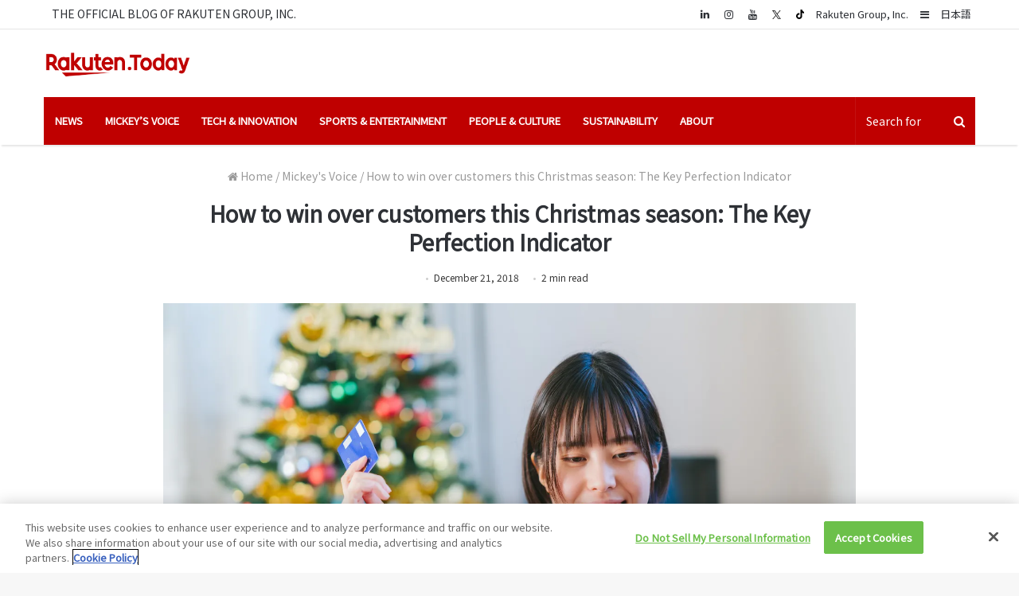

--- FILE ---
content_type: text/html; charset=UTF-8
request_url: https://rakuten.today/mickeysvoice/christmas-customers-key-perfection-indicator.html
body_size: 22184
content:
<!DOCTYPE html>
<html lang="en-US">
<head>

<!-- 17/Oct/23 Update -->
<!-- OneTrust Cookies Consent Notice start for rakuten.today -->
<script type="text/javascript" src=https://cdn.cookielaw.org/consent/596f3c59-b87a-47dd-8019-9047bda99747/OtAutoBlock.js></script>
<script src=https://cdn.cookielaw.org/scripttemplates/otSDKStub.js type="text/javascript" charset="UTF-8" data-domain-script="596f3c59-b87a-47dd-8019-9047bda99747"></script>
<script type="text/javascript">function OptanonWrapper(){}</script>
<!-- OneTrust Cookies Consent Notice end for rakuten.today -->


	<meta charset="UTF-8"/>
	<link rel="profile" href="http://gmpg.org/xfn/11"/>
	<link rel="pingback" href="https://rakuten.today/xmlrpc.php"/>


	<meta name='robots' content='index, follow, max-image-preview:large, max-snippet:-1, max-video-preview:-1'/>
	<style>img:is([sizes="auto" i], [sizes^="auto," i]) {contain-intrinsic-size:3000px 1500px}</style>
	<link rel="alternate" hreflang="en" href="https://rakuten.today/mickeysvoice/christmas-customers-key-perfection-indicator.html"/>
<link rel="alternate" hreflang="x-default" href="https://rakuten.today/mickeysvoice/christmas-customers-key-perfection-indicator.html"/>
<!-- Jetpack Site Verification Tags -->
<meta name="google-site-verification" content="IBsTT3CgtfczyR5l4-5Bu9Gcp2X3ptEIjanORhXvDYM"/>

	<!-- This site is optimized with the Yoast SEO plugin v26.4 - https://yoast.com/wordpress/plugins/seo/ -->
	<title>How to win over customers this Xmas season: The Key Perfection Indicator</title>
	<meta name="description" content="Customers judge us, every day, on the service we provide. And their standard is nothing short of perfection. That&#039;s why the Key Perfection Indicator is..."/>
	<link rel="canonical" href="https://rakuten.today/mickeysvoice/christmas-customers-key-perfection-indicator.html"/>
	<meta property="og:locale" content="en_US"/>
	<meta property="og:type" content="article"/>
	<meta property="og:title" content="How to win over customers this Xmas season: The Key Perfection Indicator"/>
	<meta property="og:description" content="Customers judge us, every day, on the service we provide. And their standard is nothing short of perfection. That&#039;s why the Key Perfection Indicator is..."/>
	<meta property="og:url" content="https://rakuten.today/mickeysvoice/christmas-customers-key-perfection-indicator.html"/>
	<meta property="og:site_name" content="Rakuten Today"/>
	<meta property="article:published_time" content="2018-12-21T07:26:06+00:00"/>
	<meta property="article:modified_time" content="2019-11-28T03:09:05+00:00"/>
	<meta property="og:image" content="https://i0.wp.com/rakuten.today/wp-content/uploads/2018/12/GettyImages-1083333944.jpg?fit=1500%2C1000&ssl=1"/>
	<meta property="og:image:width" content="1500"/>
	<meta property="og:image:height" content="1000"/>
	<meta property="og:image:type" content="image/jpeg"/>
	<meta name="author" content="Ben Landau"/>
	<meta name="twitter:card" content="summary_large_image"/>
	<meta name="twitter:creator" content="@RakutenToday"/>
	<meta name="twitter:site" content="@RakutenToday"/>
	<meta name="twitter:label1" content="Written by"/>
	<meta name="twitter:data1" content="Ben Landau"/>
	<meta name="twitter:label2" content="Est. reading time"/>
	<meta name="twitter:data2" content="3 minutes"/>
	<script type="application/ld+json" class="yoast-schema-graph">{"@context":"https://schema.org","@graph":[{"@type":"WebPage","@id":"https://rakuten.today/mickeysvoice/christmas-customers-key-perfection-indicator.html","url":"https://rakuten.today/mickeysvoice/christmas-customers-key-perfection-indicator.html","name":"How to win over customers this Xmas season: The Key Perfection Indicator","isPartOf":{"@id":"https://rakuten.today/#website"},"primaryImageOfPage":{"@id":"https://rakuten.today/mickeysvoice/christmas-customers-key-perfection-indicator.html#primaryimage"},"image":{"@id":"https://rakuten.today/mickeysvoice/christmas-customers-key-perfection-indicator.html#primaryimage"},"thumbnailUrl":"https://i0.wp.com/rakuten.today/wp-content/uploads/2018/12/GettyImages-1083333944.jpg?fit=1500%2C1000&ssl=1","datePublished":"2018-12-21T07:26:06+00:00","dateModified":"2019-11-28T03:09:05+00:00","author":{"@id":"https://rakuten.today/#/schema/person/3c9e92c7d2ff2d46185e2d53c072410d"},"description":"Customers judge us, every day, on the service we provide. And their standard is nothing short of perfection. That's why the Key Perfection Indicator is...","breadcrumb":{"@id":"https://rakuten.today/mickeysvoice/christmas-customers-key-perfection-indicator.html#breadcrumb"},"inLanguage":"en-US","potentialAction":[{"@type":"ReadAction","target":["https://rakuten.today/mickeysvoice/christmas-customers-key-perfection-indicator.html"]}]},{"@type":"ImageObject","inLanguage":"en-US","@id":"https://rakuten.today/mickeysvoice/christmas-customers-key-perfection-indicator.html#primaryimage","url":"https://i0.wp.com/rakuten.today/wp-content/uploads/2018/12/GettyImages-1083333944.jpg?fit=1500%2C1000&ssl=1","contentUrl":"https://i0.wp.com/rakuten.today/wp-content/uploads/2018/12/GettyImages-1083333944.jpg?fit=1500%2C1000&ssl=1","width":1500,"height":1000,"caption":"Customers judge us, every day, on the service we provide. And their standard is nothing short of perfection. That's why the Key Perfection Indicator is..."},{"@type":"BreadcrumbList","@id":"https://rakuten.today/mickeysvoice/christmas-customers-key-perfection-indicator.html#breadcrumb","itemListElement":[{"@type":"ListItem","position":1,"name":"Home","item":"https://rakuten.today/"},{"@type":"ListItem","position":2,"name":"How to win over customers this Christmas season: The Key Perfection Indicator"}]},{"@type":"WebSite","@id":"https://rakuten.today/#website","url":"https://rakuten.today/","name":"Rakuten Today","description":"From CEO insights to the latest on entrepreneurship and innovation, this is the content that matters to us","potentialAction":[{"@type":"SearchAction","target":{"@type":"EntryPoint","urlTemplate":"https://rakuten.today/?s={search_term_string}"},"query-input":{"@type":"PropertyValueSpecification","valueRequired":true,"valueName":"search_term_string"}}],"inLanguage":"en-US"}]}</script>
	<!-- / Yoast SEO plugin. -->


<link rel='dns-prefetch' href='//stats.wp.com'/>
<link rel='dns-prefetch' href='//v0.wordpress.com'/>
<link rel='preconnect' href='//i0.wp.com'/>
<link rel="alternate" type="application/rss+xml" title="Rakuten Today &raquo; Feed" href="https://rakuten.today/feed"/>
<link rel="alternate" type="application/rss+xml" title="Rakuten Today &raquo; Comments Feed" href="https://rakuten.today/comments/feed"/>
<link rel="alternate" type="application/rss+xml" title="Rakuten Today &raquo; How to win over customers this Christmas season: The Key Perfection Indicator Comments Feed" href="https://rakuten.today/mickeysvoice/christmas-customers-key-perfection-indicator.html/feed"/>
<script type="text/javascript">//<![CDATA[
window._wpemojiSettings={"baseUrl":"https:\/\/s.w.org\/images\/core\/emoji\/16.0.1\/72x72\/","ext":".png","svgUrl":"https:\/\/s.w.org\/images\/core\/emoji\/16.0.1\/svg\/","svgExt":".svg","source":{"concatemoji":"https:\/\/rakuten.today\/wp-includes\/js\/wp-emoji-release.min.js"}};!function(s,n){var o,i,e;function c(e){try{var t={supportTests:e,timestamp:(new Date).valueOf()};sessionStorage.setItem(o,JSON.stringify(t))}catch(e){}}function p(e,t,n){e.clearRect(0,0,e.canvas.width,e.canvas.height),e.fillText(t,0,0);var t=new Uint32Array(e.getImageData(0,0,e.canvas.width,e.canvas.height).data),a=(e.clearRect(0,0,e.canvas.width,e.canvas.height),e.fillText(n,0,0),new Uint32Array(e.getImageData(0,0,e.canvas.width,e.canvas.height).data));return t.every(function(e,t){return e===a[t]})}function u(e,t){e.clearRect(0,0,e.canvas.width,e.canvas.height),e.fillText(t,0,0);for(var n=e.getImageData(16,16,1,1),a=0;a<n.data.length;a++)if(0!==n.data[a])return!1;return!0}function f(e,t,n,a){switch(t){case"flag":return n(e,"\ud83c\udff3\ufe0f\u200d\u26a7\ufe0f","\ud83c\udff3\ufe0f\u200b\u26a7\ufe0f")?!1:!n(e,"\ud83c\udde8\ud83c\uddf6","\ud83c\udde8\u200b\ud83c\uddf6")&&!n(e,"\ud83c\udff4\udb40\udc67\udb40\udc62\udb40\udc65\udb40\udc6e\udb40\udc67\udb40\udc7f","\ud83c\udff4\u200b\udb40\udc67\u200b\udb40\udc62\u200b\udb40\udc65\u200b\udb40\udc6e\u200b\udb40\udc67\u200b\udb40\udc7f");case"emoji":return!a(e,"\ud83e\udedf")}return!1}function g(e,t,n,a){var r="undefined"!=typeof WorkerGlobalScope&&self instanceof WorkerGlobalScope?new OffscreenCanvas(300,150):s.createElement("canvas"),o=r.getContext("2d",{willReadFrequently:!0}),i=(o.textBaseline="top",o.font="600 32px Arial",{});return e.forEach(function(e){i[e]=t(o,e,n,a)}),i}function t(e){var t=s.createElement("script");t.src=e,t.defer=!0,s.head.appendChild(t)}"undefined"!=typeof Promise&&(o="wpEmojiSettingsSupports",i=["flag","emoji"],n.supports={everything:!0,everythingExceptFlag:!0},e=new Promise(function(e){s.addEventListener("DOMContentLoaded",e,{once:!0})}),new Promise(function(t){var n=function(){try{var e=JSON.parse(sessionStorage.getItem(o));if("object"==typeof e&&"number"==typeof e.timestamp&&(new Date).valueOf()<e.timestamp+604800&&"object"==typeof e.supportTests)return e.supportTests}catch(e){}return null}();if(!n){if("undefined"!=typeof Worker&&"undefined"!=typeof OffscreenCanvas&&"undefined"!=typeof URL&&URL.createObjectURL&&"undefined"!=typeof Blob)try{var e="postMessage("+g.toString()+"("+[JSON.stringify(i),f.toString(),p.toString(),u.toString()].join(",")+"));",a=new Blob([e],{type:"text/javascript"}),r=new Worker(URL.createObjectURL(a),{name:"wpTestEmojiSupports"});return void(r.onmessage=function(e){c(n=e.data),r.terminate(),t(n)})}catch(e){}c(n=g(i,f,p,u))}t(n)}).then(function(e){for(var t in e)n.supports[t]=e[t],n.supports.everything=n.supports.everything&&n.supports[t],"flag"!==t&&(n.supports.everythingExceptFlag=n.supports.everythingExceptFlag&&n.supports[t]);n.supports.everythingExceptFlag=n.supports.everythingExceptFlag&&!n.supports.flag,n.DOMReady=!1,n.readyCallback=function(){n.DOMReady=!0}}).then(function(){return e}).then(function(){var e;n.supports.everything||(n.readyCallback(),(e=n.source||{}).concatemoji?t(e.concatemoji):e.wpemoji&&e.twemoji&&(t(e.twemoji),t(e.wpemoji)))}))}((window,document),window._wpemojiSettings);
//]]></script>
<style id='wp-emoji-styles-inline-css' type='text/css'>img.wp-smiley,img.emoji{display:inline!important;border:none!important;box-shadow:none!important;height:1em!important;width:1em!important;margin:0 .07em!important;vertical-align:-.1em!important;background:none!important;padding:0!important}</style>
<link rel='stylesheet' id='wp-block-library-css' href='https://rakuten.today/wp-includes/css/dist/block-library/style.min.css' type='text/css' media='all'/>
<style id='wp-block-library-theme-inline-css' type='text/css'>.wp-block-audio :where(figcaption){color:#555;font-size:13px;text-align:center}.is-dark-theme .wp-block-audio :where(figcaption){color:#ffffffa6}.wp-block-audio{margin:0 0 1em}.wp-block-code{border:1px solid #ccc;border-radius:4px;font-family:Menlo,Consolas,monaco,monospace;padding:.8em 1em}.wp-block-embed :where(figcaption){color:#555;font-size:13px;text-align:center}.is-dark-theme .wp-block-embed :where(figcaption){color:#ffffffa6}.wp-block-embed{margin:0 0 1em}.blocks-gallery-caption{color:#555;font-size:13px;text-align:center}.is-dark-theme .blocks-gallery-caption{color:#ffffffa6}:root :where(.wp-block-image figcaption){color:#555;font-size:13px;text-align:center}.is-dark-theme :root :where(.wp-block-image figcaption){color:#ffffffa6}.wp-block-image{margin:0 0 1em}.wp-block-pullquote{border-bottom:4px solid;border-top:4px solid;color:currentColor;margin-bottom:1.75em}.wp-block-pullquote cite,.wp-block-pullquote footer,.wp-block-pullquote__citation{color:currentColor;font-size:.8125em;font-style:normal;text-transform:uppercase}.wp-block-quote{border-left:.25em solid;margin:0 0 1.75em;padding-left:1em}.wp-block-quote cite,.wp-block-quote footer{color:currentColor;font-size:.8125em;font-style:normal;position:relative}.wp-block-quote:where(.has-text-align-right){border-left:none;border-right:.25em solid;padding-left:0;padding-right:1em}.wp-block-quote:where(.has-text-align-center){border:none;padding-left:0}.wp-block-quote.is-large,.wp-block-quote.is-style-large,.wp-block-quote:where(.is-style-plain){border:none}.wp-block-search .wp-block-search__label{font-weight:700}.wp-block-search__button{border:1px solid #ccc;padding:.375em .625em}:where(.wp-block-group.has-background){padding:1.25em 2.375em}.wp-block-separator.has-css-opacity{opacity:.4}.wp-block-separator{border:none;border-bottom:2px solid;margin-left:auto;margin-right:auto}.wp-block-separator.has-alpha-channel-opacity{opacity:1}.wp-block-separator:not(.is-style-wide):not(.is-style-dots){width:100px}.wp-block-separator.has-background:not(.is-style-dots){border-bottom:none;height:1px}.wp-block-separator.has-background:not(.is-style-wide):not(.is-style-dots){height:2px}.wp-block-table{margin:0 0 1em}.wp-block-table td,.wp-block-table th{word-break:normal}.wp-block-table :where(figcaption){color:#555;font-size:13px;text-align:center}.is-dark-theme .wp-block-table :where(figcaption){color:#ffffffa6}.wp-block-video :where(figcaption){color:#555;font-size:13px;text-align:center}.is-dark-theme .wp-block-video :where(figcaption){color:#ffffffa6}.wp-block-video{margin:0 0 1em}:root :where(.wp-block-template-part.has-background){margin-bottom:0;margin-top:0;padding:1.25em 2.375em}</style>
<style id='classic-theme-styles-inline-css' type='text/css'>.wp-block-button__link{color:#fff;background-color:#32373c;border-radius:9999px;box-shadow:none;text-decoration:none;padding:calc(.667em + 2px) calc(1.333em + 2px);font-size:1.125em}.wp-block-file__button{background:#32373c;color:#fff;text-decoration:none}</style>
<style id='global-styles-inline-css' type='text/css'>:root{--wp--preset--aspect-ratio--square:1;--wp--preset--aspect-ratio--4-3: 4/3;--wp--preset--aspect-ratio--3-4: 3/4;--wp--preset--aspect-ratio--3-2: 3/2;--wp--preset--aspect-ratio--2-3: 2/3;--wp--preset--aspect-ratio--16-9: 16/9;--wp--preset--aspect-ratio--9-16: 9/16;--wp--preset--color--black:#000;--wp--preset--color--cyan-bluish-gray:#abb8c3;--wp--preset--color--white:#fff;--wp--preset--color--pale-pink:#f78da7;--wp--preset--color--vivid-red:#cf2e2e;--wp--preset--color--luminous-vivid-orange:#ff6900;--wp--preset--color--luminous-vivid-amber:#fcb900;--wp--preset--color--light-green-cyan:#7bdcb5;--wp--preset--color--vivid-green-cyan:#00d084;--wp--preset--color--pale-cyan-blue:#8ed1fc;--wp--preset--color--vivid-cyan-blue:#0693e3;--wp--preset--color--vivid-purple:#9b51e0;--wp--preset--gradient--vivid-cyan-blue-to-vivid-purple:linear-gradient(135deg,rgba(6,147,227,1) 0%,#9b51e0 100%);--wp--preset--gradient--light-green-cyan-to-vivid-green-cyan:linear-gradient(135deg,#7adcb4 0%,#00d082 100%);--wp--preset--gradient--luminous-vivid-amber-to-luminous-vivid-orange:linear-gradient(135deg,rgba(252,185,0,1) 0%,rgba(255,105,0,1) 100%);--wp--preset--gradient--luminous-vivid-orange-to-vivid-red:linear-gradient(135deg,rgba(255,105,0,1) 0%,#cf2e2e 100%);--wp--preset--gradient--very-light-gray-to-cyan-bluish-gray:linear-gradient(135deg,#eee 0%,#a9b8c3 100%);--wp--preset--gradient--cool-to-warm-spectrum:linear-gradient(135deg,#4aeadc 0%,#9778d1 20%,#cf2aba 40%,#ee2c82 60%,#fb6962 80%,#fef84c 100%);--wp--preset--gradient--blush-light-purple:linear-gradient(135deg,#ffceec 0%,#9896f0 100%);--wp--preset--gradient--blush-bordeaux:linear-gradient(135deg,#fecda5 0%,#fe2d2d 50%,#6b003e 100%);--wp--preset--gradient--luminous-dusk:linear-gradient(135deg,#ffcb70 0%,#c751c0 50%,#4158d0 100%);--wp--preset--gradient--pale-ocean:linear-gradient(135deg,#fff5cb 0%,#b6e3d4 50%,#33a7b5 100%);--wp--preset--gradient--electric-grass:linear-gradient(135deg,#caf880 0%,#71ce7e 100%);--wp--preset--gradient--midnight:linear-gradient(135deg,#020381 0%,#2874fc 100%);--wp--preset--font-size--small:13px;--wp--preset--font-size--medium:20px;--wp--preset--font-size--large:36px;--wp--preset--font-size--x-large:42px;--wp--preset--spacing--20:.44rem;--wp--preset--spacing--30:.67rem;--wp--preset--spacing--40:1rem;--wp--preset--spacing--50:1.5rem;--wp--preset--spacing--60:2.25rem;--wp--preset--spacing--70:3.38rem;--wp--preset--spacing--80:5.06rem;--wp--preset--shadow--natural:6px 6px 9px rgba(0,0,0,.2);--wp--preset--shadow--deep:12px 12px 50px rgba(0,0,0,.4);--wp--preset--shadow--sharp:6px 6px 0 rgba(0,0,0,.2);--wp--preset--shadow--outlined:6px 6px 0 -3px rgba(255,255,255,1) , 6px 6px rgba(0,0,0,1);--wp--preset--shadow--crisp:6px 6px 0 rgba(0,0,0,1)}:where(.is-layout-flex){gap:.5em}:where(.is-layout-grid){gap:.5em}body .is-layout-flex{display:flex}.is-layout-flex{flex-wrap:wrap;align-items:center}.is-layout-flex > :is(*, div){margin:0}body .is-layout-grid{display:grid}.is-layout-grid > :is(*, div){margin:0}:where(.wp-block-columns.is-layout-flex){gap:2em}:where(.wp-block-columns.is-layout-grid){gap:2em}:where(.wp-block-post-template.is-layout-flex){gap:1.25em}:where(.wp-block-post-template.is-layout-grid){gap:1.25em}.has-black-color{color:var(--wp--preset--color--black)!important}.has-cyan-bluish-gray-color{color:var(--wp--preset--color--cyan-bluish-gray)!important}.has-white-color{color:var(--wp--preset--color--white)!important}.has-pale-pink-color{color:var(--wp--preset--color--pale-pink)!important}.has-vivid-red-color{color:var(--wp--preset--color--vivid-red)!important}.has-luminous-vivid-orange-color{color:var(--wp--preset--color--luminous-vivid-orange)!important}.has-luminous-vivid-amber-color{color:var(--wp--preset--color--luminous-vivid-amber)!important}.has-light-green-cyan-color{color:var(--wp--preset--color--light-green-cyan)!important}.has-vivid-green-cyan-color{color:var(--wp--preset--color--vivid-green-cyan)!important}.has-pale-cyan-blue-color{color:var(--wp--preset--color--pale-cyan-blue)!important}.has-vivid-cyan-blue-color{color:var(--wp--preset--color--vivid-cyan-blue)!important}.has-vivid-purple-color{color:var(--wp--preset--color--vivid-purple)!important}.has-black-background-color{background-color:var(--wp--preset--color--black)!important}.has-cyan-bluish-gray-background-color{background-color:var(--wp--preset--color--cyan-bluish-gray)!important}.has-white-background-color{background-color:var(--wp--preset--color--white)!important}.has-pale-pink-background-color{background-color:var(--wp--preset--color--pale-pink)!important}.has-vivid-red-background-color{background-color:var(--wp--preset--color--vivid-red)!important}.has-luminous-vivid-orange-background-color{background-color:var(--wp--preset--color--luminous-vivid-orange)!important}.has-luminous-vivid-amber-background-color{background-color:var(--wp--preset--color--luminous-vivid-amber)!important}.has-light-green-cyan-background-color{background-color:var(--wp--preset--color--light-green-cyan)!important}.has-vivid-green-cyan-background-color{background-color:var(--wp--preset--color--vivid-green-cyan)!important}.has-pale-cyan-blue-background-color{background-color:var(--wp--preset--color--pale-cyan-blue)!important}.has-vivid-cyan-blue-background-color{background-color:var(--wp--preset--color--vivid-cyan-blue)!important}.has-vivid-purple-background-color{background-color:var(--wp--preset--color--vivid-purple)!important}.has-black-border-color{border-color:var(--wp--preset--color--black)!important}.has-cyan-bluish-gray-border-color{border-color:var(--wp--preset--color--cyan-bluish-gray)!important}.has-white-border-color{border-color:var(--wp--preset--color--white)!important}.has-pale-pink-border-color{border-color:var(--wp--preset--color--pale-pink)!important}.has-vivid-red-border-color{border-color:var(--wp--preset--color--vivid-red)!important}.has-luminous-vivid-orange-border-color{border-color:var(--wp--preset--color--luminous-vivid-orange)!important}.has-luminous-vivid-amber-border-color{border-color:var(--wp--preset--color--luminous-vivid-amber)!important}.has-light-green-cyan-border-color{border-color:var(--wp--preset--color--light-green-cyan)!important}.has-vivid-green-cyan-border-color{border-color:var(--wp--preset--color--vivid-green-cyan)!important}.has-pale-cyan-blue-border-color{border-color:var(--wp--preset--color--pale-cyan-blue)!important}.has-vivid-cyan-blue-border-color{border-color:var(--wp--preset--color--vivid-cyan-blue)!important}.has-vivid-purple-border-color{border-color:var(--wp--preset--color--vivid-purple)!important}.has-vivid-cyan-blue-to-vivid-purple-gradient-background{background:var(--wp--preset--gradient--vivid-cyan-blue-to-vivid-purple)!important}.has-light-green-cyan-to-vivid-green-cyan-gradient-background{background:var(--wp--preset--gradient--light-green-cyan-to-vivid-green-cyan)!important}.has-luminous-vivid-amber-to-luminous-vivid-orange-gradient-background{background:var(--wp--preset--gradient--luminous-vivid-amber-to-luminous-vivid-orange)!important}.has-luminous-vivid-orange-to-vivid-red-gradient-background{background:var(--wp--preset--gradient--luminous-vivid-orange-to-vivid-red)!important}.has-very-light-gray-to-cyan-bluish-gray-gradient-background{background:var(--wp--preset--gradient--very-light-gray-to-cyan-bluish-gray)!important}.has-cool-to-warm-spectrum-gradient-background{background:var(--wp--preset--gradient--cool-to-warm-spectrum)!important}.has-blush-light-purple-gradient-background{background:var(--wp--preset--gradient--blush-light-purple)!important}.has-blush-bordeaux-gradient-background{background:var(--wp--preset--gradient--blush-bordeaux)!important}.has-luminous-dusk-gradient-background{background:var(--wp--preset--gradient--luminous-dusk)!important}.has-pale-ocean-gradient-background{background:var(--wp--preset--gradient--pale-ocean)!important}.has-electric-grass-gradient-background{background:var(--wp--preset--gradient--electric-grass)!important}.has-midnight-gradient-background{background:var(--wp--preset--gradient--midnight)!important}.has-small-font-size{font-size:var(--wp--preset--font-size--small)!important}.has-medium-font-size{font-size:var(--wp--preset--font-size--medium)!important}.has-large-font-size{font-size:var(--wp--preset--font-size--large)!important}.has-x-large-font-size{font-size:var(--wp--preset--font-size--x-large)!important}:where(.wp-block-post-template.is-layout-flex){gap:1.25em}:where(.wp-block-post-template.is-layout-grid){gap:1.25em}:where(.wp-block-columns.is-layout-flex){gap:2em}:where(.wp-block-columns.is-layout-grid){gap:2em}:root :where(.wp-block-pullquote){font-size:1.5em;line-height:1.6}</style>
<style id='jetpack_facebook_likebox-inline-css' type='text/css'>.widget_facebook_likebox{overflow:hidden}</style>
<link rel='stylesheet' id='tie-css-styles-css' href='https://rakuten.today/wp-content/themes/jannah/assets/css/style.css' type='text/css' media='all'/>
<link rel='stylesheet' id='tie-css-styles-om-css' href='https://rakuten.today/wp-content/themes/jannah/assets/custom-css/style-om.css' type='text/css' media='all'/>
<link rel='stylesheet' id='tie-css-ilightbox-css' href='https://rakuten.today/wp-content/themes/jannah/assets/css/ilightbox/dark-skin/skin.css' type='text/css' media='all'/>
<style id='tie-css-ilightbox-inline-css' type='text/css'>body{font-family:'Noto Sans JP'}.logo-text,h1,h2,h3,h4,h5,h6{font-family:'Noto Sans JP'}#main-nav .main-menu>ul>li>a{font-family:'Noto Sans JP'}blockquote p{font-family:'Noto Sans JP'}body{font-size:14px;font-weight:400;line-height:1.3}#top-nav .top-menu>ul>li>a{font-size:14px}#main-nav .main-menu>ul>li>a{font-size:13px;text-transform:uppercase}#main-nav .main-menu>ul ul li a{font-size:13px}.entry h1{font-size:35px;font-weight:500;line-height:1.3}.entry h2{font-size:22px;font-weight:700;line-height:1.3}.entry h3{font-size:22px;font-weight:500;line-height:1.3}.entry h4{font-size:16px;font-weight:500;line-height:1.3}.entry h5{font-size:16px;font-weight:500;line-height:1.3}.entry h6{font-size:16px;font-weight:400;line-height:1.3}.post-widget-body .post-title,.timeline-widget ul li h3,.posts-list-half-posts li .post-title{line-height:1.3}.brand-title,a:hover,#tie-popup-search-submit,#logo.text-logo a,.theme-header nav .components #search-submit:hover,.theme-header .header-nav .components > li:hover > a,.theme-header .header-nav .components li a:hover,.main-menu ul.cats-vertical li a.is-active,.main-menu ul.cats-vertical li a:hover,.main-nav li.mega-menu .post-meta a:hover,.main-nav li.mega-menu .post-box-title a:hover,.main-nav-light .main-nav .menu ul li:hover > a,.main-nav-light .main-nav .menu ul li.current-menu-item:not(.mega-link-column) > a,.search-in-main-nav.autocomplete-suggestions a:hover,.top-nav .menu li:hover > a,.top-nav .menu > .tie-current-menu > a,.search-in-top-nav.autocomplete-suggestions .post-title a:hover,div.mag-box .mag-box-options .mag-box-filter-links a.active,.mag-box-filter-links .flexMenu-viewMore:hover > a,.stars-rating-active,body .tabs.tabs .active > a,.video-play-icon,.spinner-circle:after,#go-to-content:hover,.comment-list .comment-author .fn,.commentlist .comment-author .fn,blockquote::before,blockquote cite,blockquote.quote-simple p,.multiple-post-pages a:hover,#story-index li .is-current,.latest-tweets-widget .twitter-icon-wrap span,.wide-slider-nav-wrapper .slide,.wide-next-prev-slider-wrapper .tie-slider-nav li:hover span,#instagram-link:hover,.review-final-score h3,#mobile-menu-icon:hover .menu-text,.entry a,.entry .post-bottom-meta a[href]:hover,.widget.tie-weather-widget .icon-basecloud-bg:after,q a,blockquote a,.site-footer a:hover,.site-footer .stars-rating-active,.site-footer .twitter-icon-wrap span,.site-info a:hover{color:#bf0000}#theme-header #main-nav .spinner-circle:after{color:#bf0000}[type='submit'],.button,.generic-button a,.generic-button button,.theme-header .header-nav .comp-sub-menu a.button.guest-btn:hover,.theme-header .header-nav .comp-sub-menu a.checkout-button,nav.main-nav .menu > li.tie-current-menu > a,nav.main-nav .menu > li:hover > a,.main-menu .mega-links-head:after,.main-nav .mega-menu.mega-cat .cats-horizontal li a.is-active,.main-nav .mega-menu.mega-cat .cats-horizontal li a:hover,#mobile-menu-icon:hover .nav-icon,#mobile-menu-icon:hover .nav-icon:before,#mobile-menu-icon:hover .nav-icon:after,.search-in-main-nav.autocomplete-suggestions a.button,.search-in-top-nav.autocomplete-suggestions a.button,.spinner > div,.post-cat,.pages-numbers li.current span,.multiple-post-pages > span,#tie-wrapper .mejs-container .mejs-controls,.mag-box-filter-links a:hover,.slider-arrow-nav a:not(.pagination-disabled):hover,.comment-list .reply a:hover,.commentlist .reply a:hover,#reading-position-indicator,#story-index-icon,.videos-block .playlist-title,.review-percentage .review-item span span,.tie-slick-dots li.slick-active button,.tie-slick-dots li button:hover,.digital-rating-static strong,.timeline-widget li a:hover .date:before,#wp-calendar #today,.posts-list-counter li:before,.cat-counter a + span,.tie-slider-nav li span:hover,.fullwidth-area .widget_tag_cloud .tagcloud a:hover,.magazine2:not(.block-head-4) .dark-widgetized-area ul.tabs a:hover,.magazine2:not(.block-head-4) .dark-widgetized-area ul.tabs .active a,.magazine1 .dark-widgetized-area ul.tabs a:hover,.magazine1 .dark-widgetized-area ul.tabs .active a,.block-head-4.magazine2 .dark-widgetized-area .tabs.tabs .active a,.block-head-4.magazine2 .dark-widgetized-area .tabs > .active a:before,.block-head-4.magazine2 .dark-widgetized-area .tabs > .active a:after,.demo_store,.demo #logo:after,.widget.tie-weather-widget,span.video-close-btn:hover,#go-to-top,.latest-tweets-widget .slider-links .button:not(:hover){background-color:#bf0000;color:#fff}.tie-weather-widget .widget-title h4,.block-head-4.magazine2 #footer .tabs .active a:hover{color:#fff}pre,code,.pages-numbers li.current span,.theme-header .header-nav .comp-sub-menu a.button.guest-btn:hover,.multiple-post-pages > span,.post-content-slideshow .tie-slider-nav li span:hover,#tie-body .tie-slider-nav li > span:hover,#instagram-link:before,#instagram-link:after,.slider-arrow-nav a:not(.pagination-disabled):hover,.main-nav .mega-menu.mega-cat .cats-horizontal li a.is-active,.main-nav .mega-menu.mega-cat .cats-horizontal li a:hover,.main-menu .menu > li > .menu-sub-content{border-color:#bf0000}.main-menu .menu>li.tie-current-menu{border-bottom-color:#bf0000}.top-nav .menu li.menu-item-has-children:hover>a:before{border-top-color:#bf0000}.main-nav .main-menu .menu>li.tie-current-menu>a:before,.main-nav .main-menu .menu>li:hover>a:before{border-top-color:#fff}header.main-nav-light .main-nav .menu-item-has-children li:hover>a:before,header.main-nav-light .main-nav .mega-menu li:hover>a:before{border-left-color:#bf0000}.rtl header.main-nav-light .main-nav .menu-item-has-children li:hover>a:before,.rtl header.main-nav-light .main-nav .mega-menu li:hover>a:before{border-right-color:#bf0000;border-left-color:transparent}.top-nav ul.menu li .menu-item-has-children:hover>a:before{border-top-color:transparent;border-left-color:#bf0000}.rtl .top-nav ul.menu li .menu-item-has-children:hover>a:before{border-left-color:transparent;border-right-color:#bf0000}::-moz-selection{background-color:#bf0000;color:#fff}::selection{background-color:#bf0000;color:#fff}circle.circle_bar{stroke:#bf0000}#reading-position-indicator{box-shadow:0 0 10px rgba(191,0,0,.7)}#tie-popup-search-submit:hover,#logo.text-logo a:hover,.entry a:hover,.block-head-4.magazine2 .site-footer .tabs li a:hover,q a:hover,blockquote a:hover{color:#8d0000}.button:hover,input[type="submit"]:hover,.generic-button a:hover,.generic-button button:hover,a.post-cat:hover,.site-footer .button:hover,.site-footer [type="submit"]:hover,.search-in-main-nav.autocomplete-suggestions a.button:hover,.search-in-top-nav.autocomplete-suggestions a.button:hover,.theme-header .header-nav .comp-sub-menu a.checkout-button:hover{background-color:#8d0000;color:#fff}.theme-header .header-nav .comp-sub-menu a.checkout-button:not(:hover),.entry a.button{color:#fff}#story-index.is-compact ul{background-color:#bf0000}#story-index.is-compact ul li a,#story-index.is-compact ul li .is-current{color:#fff}#tie-body .mag-box-title h3 a,#tie-body .block-more-button{color:#bf0000}#tie-body .mag-box-title h3 a:hover,#tie-body .block-more-button:hover{color:#8d0000}#tie-body .mag-box-title{color:#bf0000}#tie-body .mag-box-title:after,#tie-body #footer .widget-title:after{background-color:#bf0000}#main-nav{background-color:#bf0000;border-width:0}#theme-header #main-nav:not(.fixed-nav){bottom:0}#main-nav.fixed-nav{background-color:rgba(191,0,0,.95)}#main-nav .main-menu-wrapper,#main-nav .menu-sub-content,#main-nav .comp-sub-menu,#main-nav .guest-btn,.search-in-main-nav.autocomplete-suggestions{background-color:#bf0000}#main-nav .icon-basecloud-bg:after{color:#bf0000}#main-nav *,.search-in-main-nav.autocomplete-suggestions{border-color:rgba(255,255,255,.07)}.main-nav-boxed #main-nav .main-menu-wrapper{border-width:0}#main-nav .menu li.menu-item-has-children>a:before,#main-nav .main-menu .mega-menu>a:before{border-top-color:#fff}#main-nav .menu li .menu-item-has-children>a:before,#main-nav .mega-menu .menu-item-has-children>a:before{border-top-color:transparent;border-left-color:#fff}.rtl #main-nav .menu li .menu-item-has-children>a:before,.rtl #main-nav .mega-menu .menu-item-has-children>a:before{border-left-color:transparent;border-right-color:#fff}#main-nav a,#main-nav .dropdown-social-icons li a span,.search-in-main-nav.autocomplete-suggestions a{color:#fff}#main-nav .comp-sub-menu .button:hover,#main-nav .menu>li.tie-current-menu,#main-nav .menu>li>.menu-sub-content,#main-nav .cats-horizontal a.is-active,#main-nav .cats-horizontal a:hover{border-color:#e1e1e1}#main-nav .menu>li.tie-current-menu>a,#main-nav .menu>li:hover>a,#main-nav .mega-links-head:after,#main-nav .comp-sub-menu .button:hover,#main-nav .comp-sub-menu .checkout-button,#main-nav .cats-horizontal a.is-active,#main-nav .cats-horizontal a:hover,.search-in-main-nav.autocomplete-suggestions .button,#main-nav .spinner>div{background-color:#e1e1e1}.main-nav-light #main-nav .menu ul li:hover > a,.main-nav-light #main-nav .menu ul li.current-menu-item:not(.mega-link-column) > a,#main-nav .components a:hover,#main-nav .components > li:hover > a,#main-nav #search-submit:hover,#main-nav .cats-vertical a.is-active,#main-nav .cats-vertical a:hover,#main-nav .mega-menu .post-meta a:hover,#main-nav .mega-menu .post-box-title a:hover,.search-in-main-nav.autocomplete-suggestions a:hover,#main-nav .spinner-circle:after{color:#e1e1e1}#main-nav .menu>li.tie-current-menu>a,#main-nav .menu>li:hover>a,#main-nav .components .button:hover,#main-nav .comp-sub-menu .checkout-button,.theme-header #main-nav .mega-menu .cats-horizontal a.is-active,.theme-header #main-nav .mega-menu .cats-horizontal a:hover,.search-in-main-nav.autocomplete-suggestions a.button{color:#000}#main-nav .menu>li.tie-current-menu>a:before,#main-nav .menu>li:hover>a:before{border-top-color:#000}.main-nav-light #main-nav .menu-item-has-children li:hover>a:before,.main-nav-light #main-nav .mega-menu li:hover>a:before{border-left-color:#e1e1e1}.rtl .main-nav-light #main-nav .menu-item-has-children li:hover>a:before,.rtl .main-nav-light #main-nav .mega-menu li:hover>a:before{border-right-color:#e1e1e1;border-left-color:transparent}.search-in-main-nav.autocomplete-suggestions .button:hover,#main-nav .comp-sub-menu .checkout-button:hover{background-color:#c3c3c3}#main-nav,#main-nav input,#main-nav #search-submit,#main-nav .fa-spinner,#main-nav .comp-sub-menu,#main-nav .tie-weather-widget{color:#fff}#main-nav input::-moz-placeholder{color:#fff}#main-nav input:-moz-placeholder{color:#fff}#main-nav input:-ms-input-placeholder{color:#fff}#main-nav input::-webkit-input-placeholder{color:#fff}#main-nav .mega-menu .post-meta,#main-nav .mega-menu .post-meta a,.search-in-main-nav.autocomplete-suggestions .post-meta{color:rgba(255,255,255,.6)}#footer{background-color:#f2f2f2}#site-info{background-color:#e1e1e1}#footer .posts-list-counter .posts-list-items li:before{border-color:#f2f2f2}#footer .timeline-widget a .date:before{border-color:rgba(242,242,242,.8)}#footer .footer-boxed-widget-area,#footer textarea,#footer input:not([type=submit]),#footer select,#footer code,#footer kbd,#footer pre,#footer samp,#footer .show-more-button,#footer .slider-links .tie-slider-nav span,#footer #wp-calendar,#footer #wp-calendar tbody td,#footer #wp-calendar thead th,#footer .widget.buddypress .item-options a{border-color:rgba(0,0,0,.1)}#footer .social-statistics-widget .white-bg li.social-icons-item a,#footer .widget_tag_cloud .tagcloud a,#footer .latest-tweets-widget .slider-links .tie-slider-nav span,#footer .widget_layered_nav_filters a{border-color:rgba(0,0,0,.1)}#footer .social-statistics-widget .white-bg li:before{background:rgba(0,0,0,.1)}.site-footer #wp-calendar tbody td{background:rgba(0,0,0,.02)}#footer .white-bg .social-icons-item a span.followers span,#footer .circle-three-cols .social-icons-item a .followers-num,#footer .circle-three-cols .social-icons-item a .followers-name{color:rgba(0,0,0,.8)}#footer .timeline-widget ul:before,#footer .timeline-widget a:not(:hover) .date:before{background-color:#d4d4d4}#footer .widget-title,#footer .widget-title a:not(:hover){color:#333}#footer,#footer textarea,#footer input:not([type='submit']),#footer select,#footer #wp-calendar tbody,#footer .tie-slider-nav li span:not(:hover),#footer .widget_categories li a:before,#footer .widget_product_categories li a:before,#footer .widget_layered_nav li a:before,#footer .widget_archive li a:before,#footer .widget_nav_menu li a:before,#footer .widget_meta li a:before,#footer .widget_pages li a:before,#footer .widget_recent_entries li a:before,#footer .widget_display_forums li a:before,#footer .widget_display_views li a:before,#footer .widget_rss li a:before,#footer .widget_display_stats dt:before,#footer .subscribe-widget-content h3,#footer .about-author .social-icons a:not(:hover) span{color:#333}#footer post-widget-body .meta-item,#footer .post-meta,#footer .stream-title,#footer.dark-skin .timeline-widget .date,#footer .wp-caption .wp-caption-text,#footer .rss-date{color:rgba(51,51,51,.7)}#footer input::-moz-placeholder{color:#333}#footer input:-moz-placeholder{color:#333}#footer input:-ms-input-placeholder{color:#333}#footer input::-webkit-input-placeholder{color:#333}.site-footer.dark-skin a:not(:hover){color:#333}#site-info,#site-info ul.social-icons li a:not(:hover) span{color:#333}@media (max-width:991px){.side-aside.dark-skin{background:#2f88d6;background:-webkit-linear-gradient(135deg,#2f88d6,#5933a2);background:-moz-linear-gradient(135deg,#2f88d6,#5933a2);background:-o-linear-gradient(135deg,#2f88d6,#5933a2);background:linear-gradient(135deg,#2f88d6,#5933a2)}}#mobile-search .search-submit{background-color:#0a0000;color:#fff}#mobile-search .search-submit:hover{background-color:#000}</style>
<script type="text/javascript" id="wpml-cookie-js-extra">//<![CDATA[
var wpml_cookies={"wp-wpml_current_language":{"value":"en","expires":1,"path":"\/"}};var wpml_cookies={"wp-wpml_current_language":{"value":"en","expires":1,"path":"\/"}};
//]]></script>
<script type="text/javascript" src="https://rakuten.today/wp-content/plugins/sitepress-multilingual-cms/res/js/cookies/language-cookie.js" id="wpml-cookie-js" defer="defer" data-wp-strategy="defer"></script>
<script type="text/javascript" id="jquery-core-js-extra">//<![CDATA[
var tie={"is_rtl":"","ajaxurl":"https:\/\/rakuten.today\/wp-admin\/admin-ajax.php","mobile_menu_active":"true","mobile_menu_top":"","mobile_menu_parent":"","lightbox_all":"true","lightbox_gallery":"true","lightbox_skin":"dark","lightbox_thumb":"horizontal","lightbox_arrows":"true","is_singular":"1","is_sticky_video":"1","reading_indicator":"true","lazyload":"","select_share":"true","select_share_twitter":"true","select_share_facebook":"","select_share_linkedin":"true","select_share_email":"true","facebook_app_id":"","twitter_username":"","responsive_tables":"true","ad_blocker_detector":"","sticky_behavior":"default","sticky_desktop":"true","sticky_mobile":"true","sticky_mobile_behavior":"upwards","ajax_loader":"<div class=\"loader-overlay\"><div class=\"spinner-circle\"><\/div><\/div>","type_to_search":"1","lang_no_results":"Nothing Found"};
//]]></script>
<script type="text/javascript" src="https://code.jquery.com/jquery-2.2.4.min.js" id="jquery-core-js"></script>
<script type="text/javascript" src="https://code.jquery.com/jquery-migrate-1.4.1.js" id="jquery-migrate-js"></script>
<link rel="https://api.w.org/" href="https://rakuten.today/wp-json/"/><link rel="alternate" title="JSON" type="application/json" href="https://rakuten.today/wp-json/wp/v2/posts/14492"/><link rel="EditURI" type="application/rsd+xml" title="RSD" href="https://rakuten.today/xmlrpc.php?rsd"/>

<link rel='shortlink' href='https://wp.me/p6V0aO-3LK'/>
<link rel="alternate" title="oEmbed (JSON)" type="application/json+oembed" href="https://rakuten.today/wp-json/oembed/1.0/embed?url=https%3A%2F%2Frakuten.today%2Fmickeysvoice%2Fchristmas-customers-key-perfection-indicator.html"/>
<link rel="alternate" title="oEmbed (XML)" type="text/xml+oembed" href="https://rakuten.today/wp-json/oembed/1.0/embed?url=https%3A%2F%2Frakuten.today%2Fmickeysvoice%2Fchristmas-customers-key-perfection-indicator.html&#038;format=xml"/>
<meta name="generator" content="WPML ver:4.8.5 stt:1,28;"/>
<script type="text/javascript">(function(url){if(/(?:Chrome\/26\.0\.1410\.63 Safari\/537\.31|WordfenceTestMonBot)/.test(navigator.userAgent)){return;}var addEvent=function(evt,handler){if(window.addEventListener){document.addEventListener(evt,handler,false);}else if(window.attachEvent){document.attachEvent('on'+evt,handler);}};var removeEvent=function(evt,handler){if(window.removeEventListener){document.removeEventListener(evt,handler,false);}else if(window.detachEvent){document.detachEvent('on'+evt,handler);}};var evts='contextmenu dblclick drag dragend dragenter dragleave dragover dragstart drop keydown keypress keyup mousedown mousemove mouseout mouseover mouseup mousewheel scroll'.split(' ');var logHuman=function(){if(window.wfLogHumanRan){return;}window.wfLogHumanRan=true;var wfscr=document.createElement('script');wfscr.type='text/javascript';wfscr.async=true;wfscr.src=url+'&r='+Math.random();(document.getElementsByTagName('head')[0]||document.getElementsByTagName('body')[0]).appendChild(wfscr);for(var i=0;i<evts.length;i++){removeEvent(evts[i],logHuman);}};for(var i=0;i<evts.length;i++){addEvent(evts[i],logHuman);}})('//rakuten.today/?wordfence_lh=1&hid=AC26461F825B3498AA5CE0C724043A34');</script>	<style>img#wpstats{display:none}</style>
		<!-- Global site tag (gtag.js) - Google Analytics -->



<!-- Facebook Pixel Code -->



<noscript>

<img height="1" width="1" data-cli-class="cli-blocker-script" data-cli-label="Facebook Pixel Code" data-cli-script-type="analytics" data-cli-block="true" data-cli-block-if-ccpa-optout="false" data-cli-element-position="head" data-cli-placeholder="Accept <a class='cli_manage_current_consent'>Analytics</a> cookies to view the content." data-cli-src="https://www.facebook.com/tr?id=462870144408049&ev=PageView&noscript=1" alt=""/>

</noscript>

<!-- End Facebook Pixel Code -->

<!-- Twitter universal website tag code -->



<!-- End Twitter universal website tag code -->




<meta name="generator" content="Jannah 3.2.0"/>
<meta name="theme-color" content="#bf0000"/><meta name="viewport" content="width=device-width, initial-scale=1.0"/><link href="https://fonts.googleapis.com/css?family=Noto+Sans+JP&display=swap" rel="stylesheet">
<link href="https://fonts.googleapis.com/css?family=Noto+Sans+JP&display=swap" rel="stylesheet">
<link href="https://fonts.googleapis.com/css?family=Noto+Sans+JP&display=swap" rel="stylesheet">
<link href="https://fonts.googleapis.com/css?family=Noto+Sans+JP&display=swap" rel="stylesheet">
<link rel="icon" href="https://i0.wp.com/rakuten.today/wp-content/uploads/2023/04/cropped-R_Symbol.png?fit=32%2C32&#038;ssl=1" sizes="32x32"/>
<link rel="icon" href="https://i0.wp.com/rakuten.today/wp-content/uploads/2023/04/cropped-R_Symbol.png?fit=192%2C192&#038;ssl=1" sizes="192x192"/>
<link rel="apple-touch-icon" href="https://i0.wp.com/rakuten.today/wp-content/uploads/2023/04/cropped-R_Symbol.png?fit=180%2C180&#038;ssl=1"/>
<meta name="msapplication-TileImage" content="https://i0.wp.com/rakuten.today/wp-content/uploads/2023/04/cropped-R_Symbol.png?fit=270%2C270&#038;ssl=1"/>
		<style type="text/css" id="wp-custom-css">h1.post-title{font-size:28px;text-align:center}h1.post-title:lang(ja){font-size:28px;text-align:left}.boxed-slider-wrapper .thumb-title{font-size:27px}</style>
		
<!-- Global site tag (gtag.js) - Google Analytics -->

<!--
<script async src="https://www.googletagmanager.com/gtag/js?id=UA-69263660-1"></script>
<script>
  window.dataLayer = window.dataLayer || [];
  function gtag(){dataLayer.push(arguments);}
  gtag('js', new Date());

  gtag('config', 'UA-69263660-1');
</script>
-->
<script>var queryString=window.location.search;function loadScript(src,callback){var s,r,t;r=false;s=document.createElement('script');s.type='text/javascript';s.src=src;s.onload=s.onreadystatechange=function(){if(!r&&(!this.readyState||this.readyState=='complete')){r=true;}};t=document.getElementsByTagName('script')[0];t.parentNode.insertBefore(s,t);}function runGTM(){if(OnetrustActiveGroups!==null&&OnetrustActiveGroups.search(/C0002/i)>=0){loadScript("https://www.googletagmanager.com/gtag/js?id=UA-69263660-1");window.dataLayer=window.dataLayer||[];function gtag(){dataLayer.push(arguments);}gtag('js',new Date());gtag('config','UA-69263660-1');if(queryString=="?lang=ja"){loadScript("//jp.rakuten-static.com/1/grp/banner/js/create.js");}}}document.addEventListener("DOMContentLoaded",function(){runGTM();});document.addEventListener("OneTrustGroupsUpdated",function(){runGTM();});window.addEventListener('OneTrustGroupsUpdated',function(event){runGTM();});</script>

</head>

<body id="tie-body" class="wp-singular post-template-default single single-post postid-14492 single-format-standard wp-theme-jannah wrapper-has-shadow block-head-3 magazine2 is-thumb-overlay-disabled is-desktop is-header-layout-3 full-width post-layout-1 narrow-title-narrow-media post-has-toggle hide_share_post_top hide_share_post_bottom">


<div class="background-overlay">

<!-- Responsive header banner -->
<div id="mkdiv_header_pitari"></div>

	<div id="tie-container" class="site tie-container">

		
		<div id="tie-wrapper">

			
<header id="theme-header" class="theme-header header-layout-3 main-nav-light main-nav-below main-nav-boxed top-nav-active top-nav-light top-nav-above has-shadow has-custom-sticky-logo mobile-header-default">
	
<!-- Facebook Pixel Code -->

<script type="text/plain" data-cli-class="cli-blocker-script" data-cli-label="Facebook Pixel Code" data-cli-script-type="analytics" data-cli-block="true" data-cli-block-if-ccpa-optout="false" data-cli-element-position="head">

!function(f,b,e,v,n,t,s)
{if(f.fbq)return;n=f.fbq=function(){n.callMethod?
n.callMethod.apply(n,arguments):n.queue.push(arguments)};
if(!f._fbq)f._fbq=n;n.push=n;n.loaded=!0;n.version='2.0';
n.queue=[];t=b.createElement(e);t.async=!0;
t.src=v;s=b.getElementsByTagName(e)[0];
s.parentNode.insertBefore(t,s)}(window,document,'script',
'https://connect.facebook.net/en_US/fbevents.js');

fbq('init', '462870144408049');
fbq('track', 'PageView');

</script>

<noscript>

<img height="1" width="1" data-cli-class="cli-blocker-script" data-cli-label="Facebook Pixel Code" data-cli-script-type="analytics" data-cli-block="true" data-cli-block-if-ccpa-optout="false" data-cli-element-position="head" data-cli-placeholder="Accept <a class='cli_manage_current_consent'>Analytics</a> cookies to view the content." data-cli-src="https://www.facebook.com/tr?id=462870144408049&ev=PageView&noscript=1" alt=""/>

</noscript>

<!-- End Facebook Pixel Code -->

<!-- Twitter universal website tag code -->

<script>!function(e,t,n,s,u,a){e.twq||(s=e.twq=function(){s.exe?s.exe.apply(s,arguments):s.queue.push(arguments);},s.version='1.1',s.queue=[],u=t.createElement(n),u.async=!0,u.src='//static.ads-twitter.com/uwt.js',a=t.getElementsByTagName(n)[0],a.parentNode.insertBefore(u,a))}(window,document,'script');twq('init','o30hu');twq('track','PageView');</script>

<!-- End Twitter universal website tag code -->

<script data-obct type="text/javascript">!function(_window,_document){var OB_ADV_ID='003ad94c108ee3eb6104710cc5147e0a5c';if(_window.obApi){var toArray=function(object){return Object.prototype.toString.call(object)==='[object Array]'?object:[object];};_window.obApi.marketerId=toArray(_window.obApi.marketerId).concat(toArray(OB_ADV_ID));return;}var api=_window.obApi=function(){api.dispatch?api.dispatch.apply(api,arguments):api.queue.push(arguments);};api.version='1.1';api.loaded=true;api.marketerId=OB_ADV_ID;api.queue=[];var tag=_document.createElement('script');tag.async=true;tag.src='//amplify.outbrain.com/cp/obtp.js';tag.type='text/javascript';var script=_document.getElementsByTagName('script')[0];script.parentNode.insertBefore(tag,script);}(window,document);obApi('track','PAGE_VIEW');</script>

<script>setTimeout(function(){obApi('track','30Sec');if(typeof fbq!=="undefined"){fbq('trackCustom','30s_page_view');}},30000);setTimeout(function(){obApi('track','15Sec');if(typeof fbq!=="undefined"){fbq('trackCustom','15s_page_view');}},15000);</script>
<script type="text/javascript">_linkedin_partner_id="2979892";window._linkedin_data_partner_ids=window._linkedin_data_partner_ids||[];window._linkedin_data_partner_ids.push(_linkedin_partner_id);</script><script type="text/javascript">(function(){var s=document.getElementsByTagName("script")[0];var b=document.createElement("script");b.type="text/javascript";b.async=true;b.src="https://snap.licdn.com/li.lms-analytics/insight.min.js";s.parentNode.insertBefore(b,s);})();</script> <noscript> <img height="1" width="1" style="display:none;" alt="" src="https://px.ads.linkedin.com/collect/?pid=2979892&fmt=gif"/> </noscript>

 

</script>


<nav id="top-nav" class="has-menu-components top-nav header-nav" aria-label="Secondary Navigation">
	<div class="container">
		<div class="topbar-wrapper">

			
			<div class="tie-alignleft">
				<div class="top-menu header-menu"><ul id="menu-top-left-menu" class="menu"><li id="menu-item-20670" class="menu-item menu-item-type-custom menu-item-object-custom menu-item-home menu-item-20670"><a href="https://rakuten.today">THE OFFICIAL BLOG OF RAKUTEN GROUP, INC.</a></li>
</ul></div>			</div><!-- .tie-alignleft /-->

			<div class="tie-alignright">
				<ul class="components">		<li class="corp-item"><a class="" title="" href="https://rakuten.today?lang=ja">日本語</a></li>
	</ul><!-- Components --><ul class="components">	<li class="side-aside-nav-icon menu-item custom-menu-link">
		<a href="#">
			<span class="fa fa-navicon" aria-hidden="true"></span>
			<span class="screen-reader-text">Sidebar</span>
		</a>
	</li>
	
        <li class="corp-item"><a class="" title="" rel="nofollow noopener" target="_blank" href="https://global.rakuten.com/corp/">Rakuten Group, Inc.</a></li>
        <li class="social-icons-item"><a style="padding-top: 1px" class="social-link  tiktok-social-icon" title="TikTok" rel="nofollow noopener" target="_blank" href="https://www.tiktok.com/@rakutengroup"><span class="fa fa-tiktok" style='background-image:url([data-uri]);background-size:cover;background-repeat:no-repeat;background-position:1px auto;height:12px;width:10px'></span></a></li>
        <li class="social-icons-item"><a class="social-link  twitter-social-icon" title="Twitter" rel="nofollow noopener" target="_blank" href="https://twitter.com/intent/follow?screen_name=RakutenGroup"><span class="fa fa-twitter"></span></a></li>
        <li class="social-icons-item"><a class="social-link  youtube-social-icon" title="YouTube" rel="nofollow noopener" target="_blank" href="https://www.youtube.com/@RakutenGroupEN"><span class="fa fa-youtube"></span></a></li>
        <li class="social-icons-item"><a class="social-link  youtube-social-icon" title="Instagram" rel="nofollow noopener" target="_blank" href="https://www.instagram.com/rakutengroup/"><span class="fa fa-instagram"></span></a></li>
        <li class="social-icons-item"><a class="social-link linkedin-social-icon" rel="external noopener nofollow" target="_blank" href="https://www.linkedin.com/company/rakuten"><span class="fa fa-linkedin"></span><span class="screen-reader-text">LinkedIn</span></a></li>

	</ul><!-- Components -->			</div><!-- .tie-alignright /-->

		</div><!-- .topbar-wrapper /-->
	</div><!-- .container /-->
</nav><!-- #top-nav /-->

<div class="container">
	<div class="tie-row logo-row">

		
		<div class="logo-wrapper">
			<div class="tie-col-md-4 logo-container">
				
		<a href="#" id="mobile-menu-icon">
			<span class="nav-icon"></span>

				<span class="screen-reader-text">Menu</span>		</a>
		
		<div id="logo" class="image-logo">

			
			<a title="Rakuten Today" href="https://rakuten.today/">
				
					<img src="https://rakuten.today/wp-content/uploads/2019/12/logo2018@2x.png" alt="Rakuten Today" class="logo_normal" width="550" height="133" style="max-height:133px; width: auto;">
					<img src="https://rakuten.today/wp-content/uploads/2019/12/logo2018@2x.png" alt="Rakuten Today" class="logo_2x" width="550" height="133" style="max-height:133px; width: auto;">
							</a>

			
		</div><!-- #logo /-->

					</div><!-- .tie-col /-->
		</div><!-- .logo-wrapper /-->

		
	</div><!-- .tie-row /-->
</div><!-- .container /-->

<div class="main-nav-wrapper">
	<nav id="main-nav" data-skin="search-in-main-nav live-search-light" class="main-nav header-nav live-search-parent" aria-label="Primary Navigation">
		<div class="container">

			<div class="main-menu-wrapper">

				
				<div id="menu-components-wrap">

					
		<div id="sticky-logo" class="image-logo">

			
			<a title="Rakuten Today" href="https://rakuten.today/">
				
					<img src="https://rakuten.today/wp-content/uploads/2019/12/logo2018-white@2x.png" alt="Rakuten Today" class="logo_normal" style="max-height:49px; width: auto;">
					<img src="https://rakuten.today/wp-content/uploads/2019/12/logo2018-white@2x.png" alt="Rakuten Today" class="logo_2x" style="max-height:49px; width: auto;">
							</a>

			
		</div><!-- #Sticky-logo /-->

		<div class="flex-placeholder"></div>

		
					<div class="main-menu main-menu-wrap tie-alignleft">
						<div id="main-nav-menu" class="main-menu header-menu"><ul id="menu-desktop-main-menuen" class="menu" role="menubar"><li id="menu-item-2322" class="menu-item menu-item-type-custom menu-item-object-custom menu-item-home menu-item-2322"><a href="https://rakuten.today">News</a></li>
<li id="menu-item-20698" class="menu-item menu-item-type-post_type menu-item-object-page menu-item-20698"><a href="https://rakuten.today/mickeys-voice">Mickey&#8217;s Voice</a></li>
<li id="menu-item-20704" class="menu-item menu-item-type-post_type menu-item-object-page menu-item-20704"><a href="https://rakuten.today/tech-innovation">Tech &#038; Innovation</a></li>
<li id="menu-item-20703" class="menu-item menu-item-type-post_type menu-item-object-page menu-item-20703"><a href="https://rakuten.today/sports-entertainment">Sports &#038; Entertainment</a></li>
<li id="menu-item-37574" class="menu-item menu-item-type-post_type menu-item-object-page menu-item-37574"><a href="https://rakuten.today/people-culture">People &#038; Culture</a></li>
<li id="menu-item-49183" class="menu-item menu-item-type-post_type menu-item-object-page menu-item-49183"><a href="https://rakuten.today/sustainability">Sustainability</a></li>
<li id="menu-item-18422" class="menu-item menu-item-type-post_type menu-item-object-page menu-item-18422"><a href="https://rakuten.today/about">About</a></li>
</ul></div>					</div><!-- .main-menu.tie-alignleft /-->

					<ul class="components">		<li class="search-bar menu-item custom-menu-link" aria-label="Search">
			<form method="get" id="search" action="https://rakuten.today//">
								<input id="search-input" class="is-ajax-search" type="text" name="s" title="Search for" placeholder="Search for" required />
				<input type="hidden" name="lang" value="en-US"/>
								<button id="search-submit" type="submit"><span class="fa fa-search" aria-hidden="true"></span></button>
			</form>
		</li>
		</ul><!-- Components -->
				</div><!-- #menu-components-wrap /-->
			</div><!-- .main-menu-wrapper /-->
		</div><!-- .container /-->
	</nav><!-- #main-nav /-->
</div><!-- .main-nav-wrapper /-->

</header>


			<div id="content" class="site-content container">
				<div class="tie-row main-content-row">
		
<div class="main-content tie-col-md-12" role="main">

	
	<article id="the-post" class="container-wrapper post-content">

		
<header class="entry-header-outer">

	<nav id="breadcrumb"><a href="https://rakuten.today/"><span class="fa fa-home" aria-hidden="true"></span> Home</a><em class="delimiter">/</em><a href="https://rakuten.today/./mickeysvoice">Mickey's Voice</a><em class="delimiter">/</em><span class="current">How to win over customers this Christmas season: The Key Perfection Indicator</span></nav><script type="application/ld+json">{"@context":"http:\/\/schema.org","@type":"BreadcrumbList","@id":"#Breadcrumb","itemListElement":[{"@type":"ListItem","position":1,"item":{"name":"Home","@id":"https:\/\/rakuten.today\/"}},{"@type":"ListItem","position":2,"item":{"name":"Mickey's Voice","@id":"https:\/\/rakuten.today\/.\/mickeysvoice"}}]}</script>
	<div class="entry-header">

		
		<h1 class="post-title entry-title">How to win over customers this Christmas season: The Key Perfection Indicator</h1>

		<div class="post-meta"><span class="date meta-item"><span class="fa fa-calendar-o" aria-hidden="true"></span> <span>December 21, 2018</span></span><span class="date meta-item"><span class="fa fa-clock-o" aria-hidden="true"></span> <span><span class="span-reading-time rt-reading-time"><span class="rt-label rt-prefix"></span> <span class="rt-time"> 2</span> <span class="rt-label rt-postfix">min</span></span> read</span></span><div class="tie-alignright"></div><div class="clearfix"></div></div><!-- .post-meta -->	</div><!-- .entry-header /-->

	
	
</header><!-- .entry-header-outer /-->

<div class="featured-area"><div class="featured-area-inner"><figure class="single-featured-image"><img width="1500" height="1000" src="https://i0.wp.com/rakuten.today/wp-content/uploads/2018/12/GettyImages-1083333944.jpg?fit=1500%2C1000&amp;ssl=1" class="attachment-full size-full wp-post-image" alt="Customers judge us, every day, on the service we provide. And their standard is nothing short of perfection. That&#039;s why the Key Perfection Indicator is..." decoding="async" fetchpriority="high" srcset="https://i0.wp.com/rakuten.today/wp-content/uploads/2018/12/GettyImages-1083333944.jpg?w=1500&amp;ssl=1 1500w, https://i0.wp.com/rakuten.today/wp-content/uploads/2018/12/GettyImages-1083333944.jpg?resize=300%2C200&amp;ssl=1 300w, https://i0.wp.com/rakuten.today/wp-content/uploads/2018/12/GettyImages-1083333944.jpg?resize=768%2C512&amp;ssl=1 768w, https://i0.wp.com/rakuten.today/wp-content/uploads/2018/12/GettyImages-1083333944.jpg?resize=1024%2C683&amp;ssl=1 1024w, https://i0.wp.com/rakuten.today/wp-content/uploads/2018/12/GettyImages-1083333944.jpg?resize=360%2C240&amp;ssl=1 360w" sizes="(max-width: 1500px) 100vw, 1500px"/>
						<figcaption class="single-caption-text">
							<span class="fa fa-camera" aria-hidden="true"></span> Customers judge us, every day, on the service we provide. And their standard is nothing short of perfection. That's why the Key Perfection Indicator is...
						</figcaption>
					</figure></div></div>
		<div class="entry-content entry clearfix">

			
			<p>What does it take to win over customers during the busiest shopping season of the year?</p>
<p>If you answered low prices, fast shipping or popular products, you’re only partly right. These elements are important to shoppers, of course, but the measure that customers will judge you by and remember you for is service. Customers judge us, every day, on the service we provide. And their standard is nothing short of perfection.</p>
<p>At Rakuten, two well-known Japanese concepts are core to the execution of our business. One is “<a href="https://en.wikipedia.org/wiki/Kaizen" target="_blank" rel="noopener noreferrer">kaizen,</a>” the pursuit of constant improvement. The other is “<a href="https://rakuten.today/tag/omotenashi">omotenashi,</a>” the commitment to understanding and anticipating your customer’s every need. To these, I’d like to add a new customer-driven concept inspired by the exacting Japanese consumer – and a new take on the key performance indicator (KPI.) We can call it the “Key Perfection Indicator.” This is to remind us of what our customer expects – every day.</p>
<p>Everybody working diligently at their jobs thinks they are doing their best. But when the customer has so many choices – in internet services, in mobile services, in e-commerce and elsewhere – simply having that mindset does not meet the standard. You have to be chosen by the customer every day, so your effort and quality of delivery must continuously improve. Even if you get to 99.5% effort and you think you did your best, that may not be sufficient. Ultimately, it’s the customer who sets the standard for perfection. To win the holidays, you need to adjust your perspective to match this standard.</p>
<p>What does all this mean?</p>
<p><strong>1. Commit to delivering that last boost of effort, however small</strong></p>
<p>That last 5% effort in service will dramatically improve customer perception of your business. There is a saying, “Retail is detail.” In Japan we often say, “God is in the details.” So, if you are providing a service, this very last effort is incredibly important. It does not matter whether it is a Saturday or Sunday or any non-business day. At Rakuten, we provide 24-hour, 365-day services. As a global team, we have to deliver an experience that meets the customer&#8217;s standards for perfection at all times. Otherwise, they will leave for other services and never come back.</p>
<p><strong>2. Make connections for your customer</strong></p>
<p>What partnerships can you create that will deliver an even better experience for your customer? This season, for example, we connected our U.S. cashback service, Ebates, with rideshare pioneers Lyft, providing customers with additional reasons to visit with us.</p>
<p><strong>3. Innovate constantly</strong></p>
<p>Even if you have delivered innovation all year, the customer may be looking for more. Constantly ask yourself the question, “What else can I do to improve the customer experience? What new ideas can I deliver?” Innovation in operations can be one of your most powerful tools.</p>
<p>&nbsp;</p>
<p>Keeping the Key Perfection Indicator in mind is important for everyone in business, from engineering and design to sales and marketing. It is not something we should do, it is what we <em>must</em> do. It is about survival, and it is about winning the heart of customer.</p>
<p>Customers will always find the imperfections in your system, the weak link in your process. You can never be satisfied with “good enough.” This holiday season, set your standard to perfection. Your customer already has.</p>

			<div class="post-bottom-meta"><div class="post-bottom-meta-title"><span class="fa fa-tags" aria-hidden="true"></span> Tags</div><span class="tagcloud"><a href="https://rakuten.today/tag/christmas" rel="tag">Christmas</a> <a href="https://rakuten.today/tag/kpi" rel="tag">kpi</a> <a href="https://rakuten.today/tag/mickey" rel="tag">Mickey</a> <a href="https://rakuten.today/tag/omotenashi" rel="tag">Omotenashi</a></span></div>
		</div><!-- .entry-content /-->

		<script type="application/ld+json">{"@context":"http:\/\/schema.org","@type":"Article","dateCreated":"2018-12-21T16:26:06+09:00","datePublished":"2018-12-21T16:26:06+09:00","dateModified":"2019-11-28T12:09:05+09:00","headline":"How to win over customers this Christmas season: The Key Perfection Indicator","name":"How to win over customers this Christmas season: The Key Perfection Indicator","keywords":"Christmas,kpi,Mickey,Omotenashi","url":"https:\/\/rakuten.today\/mickeysvoice\/christmas-customers-key-perfection-indicator.html","description":"What does it take to win over customers during the busiest shopping season of the year? If you answered low prices, fast shipping or popular products, you\u2019re only partly right. These elements are impo","copyrightYear":"2018","articleSection":"Mickey's Voice","articleBody":"What does it take to win over customers during the busiest shopping season of the year?\r\n\r\nIf you answered low prices, fast shipping or popular products, you\u2019re only partly right. These elements are important to shoppers, of course, but the measure that customers will judge you by and remember you for is service. Customers judge us, every day, on the service we provide. And their standard is nothing short of perfection.\r\n\r\nAt Rakuten, two well-known Japanese concepts are core to the execution of our business. One is \u201ckaizen,\u201d the pursuit of constant improvement. The other is \u201comotenashi,\u201d the commitment to understanding and anticipating your customer\u2019s every need. To these, I\u2019d like to add a new customer-driven concept inspired by the exacting Japanese consumer \u2013 and a new take on the key performance indicator (KPI.) We can call it the \u201cKey Perfection Indicator.\u201d This is to remind us of what our customer expects \u2013 every day.\r\n\r\nEverybody working diligently at their jobs thinks they are doing their best. But when the customer has so many choices \u2013 in internet services, in mobile services, in e-commerce and elsewhere \u2013 simply having that mindset does not meet the standard. You have to be chosen by the customer every day, so your effort and quality of delivery must continuously improve. Even if you get to 99.5% effort and you think you did your best, that may not be sufficient. Ultimately, it\u2019s the customer who sets the standard for perfection. To win the holidays, you need to adjust your perspective to match this standard.\r\n\r\nWhat does all this mean?\r\n\r\n1. Commit to delivering that last boost of effort, however small\r\n\r\nThat last 5% effort in service will dramatically improve customer perception of your business. There is a saying, \u201cRetail is detail.\u201d In Japan we often say, \u201cGod is in the details.\u201d So, if you are providing a service, this very last effort is incredibly important. It does not matter whether it is a Saturday or Sunday or any non-business day. At Rakuten, we provide 24-hour, 365-day services. As a global team, we have to deliver an experience that meets the customer's standards for perfection at all times. Otherwise, they will leave for other services and never come back.\r\n\r\n2. Make connections for your customer\r\n\r\nWhat partnerships can you create that will deliver an even better experience for your customer? This season, for example, we connected our U.S. cashback service, Ebates, with rideshare pioneers Lyft, providing customers with additional reasons to visit with us.\r\n\r\n3. Innovate constantly\r\n\r\nEven if you have delivered innovation all year, the customer may be looking for more. Constantly ask yourself the question, \u201cWhat else can I do to improve the customer experience? What new ideas can I deliver?\u201d Innovation in operations can be one of your most powerful tools.\r\n\r\n&nbsp;\r\n\r\nKeeping the Key Perfection Indicator in mind is important for everyone in business, from engineering and design to sales and marketing. It is not something we should do, it is what we must do. It is about survival, and it is about winning the heart of customer.\r\n\r\nCustomers will always find the imperfections in your system, the weak link in your process. You can never be satisfied with \u201cgood enough.\u201d This holiday season, set your standard to perfection. Your customer already has.","publisher":{"@id":"#Publisher","@type":"Organization","name":"Rakuten Today","logo":{"@type":"ImageObject","url":"https:\/\/rakuten.today\/wp-content\/uploads\/2019\/12\/logo2018@2x.png"},"sameAs":["https:\/\/twitter.com\/intent\/follow?screen_name=RakutenGroup","https:\/\/www.linkedin.com\/company\/rakuten","https:\/\/www.youtube.com\/@RakutenGroupEN","https:\/\/www.instagram.com\/rakutengroup\/"]},"sourceOrganization":{"@id":"#Publisher"},"copyrightHolder":{"@id":"#Publisher"},"mainEntityOfPage":{"@type":"WebPage","@id":"https:\/\/rakuten.today\/mickeysvoice\/christmas-customers-key-perfection-indicator.html","breadcrumb":{"@id":"#Breadcrumb"}},"image":{"@type":"ImageObject","url":"https:\/\/i0.wp.com\/rakuten.today\/wp-content\/uploads\/2018\/12\/GettyImages-1083333944.jpg?fit=1500%2C1000&ssl=1","width":1500,"height":1000}}</script>
		<div class="toggle-post-content clearfix">
			<a id="toggle-post-button" class="button" href="#">
				Show More <span class="fa fa-chevron-down"></span>
			</a>
		</div><!-- .toggle-post-content -->
		
	</article><!-- #the-post /-->

	
	<div class="post-components">

		<div class="prev-next-post-nav container-wrapper media-overlay">
			<div class="tie-col-xs-6 prev-post">
				<a href="https://rakuten.today/sports-entertainment/tsedal-neeley-englishnization-story.html" style="background-image:url(https://i0.wp.com/rakuten.today/wp-content/uploads/2018/12/10751968240_2M0A0728.jpg?resize=390%2C220&amp;ssl=1)" class="post-thumb">
					<div class="post-thumb-overlay-wrap">
						<div class="post-thumb-overlay">
							<span class="icon"></span>
						</div>
					</div>
				</a>

				<a href="https://rakuten.today/sports-entertainment/tsedal-neeley-englishnization-story.html" rel="prev">
					<h3 class="post-title">How Harvard Business School Prof. Tsedal Neeley charted the progress of ‘Englishnization’ at Rakuten</h3>
				</a>
			</div>

			
			<div class="tie-col-xs-6 next-post">
				<a href="https://rakuten.today/tech-innovation/japan-trends-2018.html" style="background-image:url(https://i0.wp.com/rakuten.today/wp-content/uploads/2018/12/image001.jpg?resize=390%2C220&amp;ssl=1)" class="post-thumb">
					<div class="post-thumb-overlay-wrap">
						<div class="post-thumb-overlay">
							<span class="icon"></span>
						</div>
					</div>
				</a>

				<a href="https://rakuten.today/tech-innovation/japan-trends-2018.html" rel="next">
					<h3 class="post-title">Mint chocolate, Akita dogs and transparent beer: The trends that shaped Japan in 2018</h3>
				</a>
			</div>

			</div><!-- .prev-next-post-nav /-->
	

				<div id="related-posts" class="container-wrapper">

					<div class="mag-box-title the-global-title">
						<h3>Related Articles</h3>
					</div>

					<div class="related-posts-list">

					
							<div class="related-item tie-standard">

								
			<a href="https://rakuten.today/blog/mikitani-to-engineers-heres-whats-next.html" title="Mikitani to engineers: Here’s what’s next" class="post-thumb">
				<div class="post-thumb-overlay-wrap">
					<div class="post-thumb-overlay">
						<span class="icon"></span>
					</div>
				</div>
			<img width="390" height="220" src="https://i0.wp.com/rakuten.today/wp-content/uploads/2025/12/Mickey-Mikitani_RTC2025_KV.jpg?resize=390%2C220&amp;ssl=1" class="attachment-jannah-image-large size-jannah-image-large wp-post-image" alt="At Rakuten Technology Conference 2025, Rakuten Group Chairman and CEO Mickey Mikitani challenged engineers to rethink their assumptions of AI." decoding="async" srcset="https://i0.wp.com/rakuten.today/wp-content/uploads/2025/12/Mickey-Mikitani_RTC2025_KV.jpg?resize=390%2C220&amp;ssl=1 390w, https://i0.wp.com/rakuten.today/wp-content/uploads/2025/12/Mickey-Mikitani_RTC2025_KV.jpg?zoom=2&amp;resize=390%2C220&amp;ssl=1 780w, https://i0.wp.com/rakuten.today/wp-content/uploads/2025/12/Mickey-Mikitani_RTC2025_KV.jpg?zoom=3&amp;resize=390%2C220&amp;ssl=1 1170w" sizes="(max-width: 390px) 100vw, 390px"/></a>
								<h3 class="post-title"><a href="https://rakuten.today/blog/mikitani-to-engineers-heres-whats-next.html" title="Mikitani to engineers: Here’s what’s next">Mikitani to engineers: Here’s what’s next</a></h3>

								<div class="post-meta"><span class="date meta-item"><span class="fa fa-calendar-o" aria-hidden="true"></span> <span>December 16, 2025</span></span><span class="date meta-item"><span class="fa fa-clock-o" aria-hidden="true"></span> <span><span class="span-reading-time rt-reading-time"><span class="rt-label rt-prefix"></span> <span class="rt-time"> 3</span> <span class="rt-label rt-postfix">min</span></span> read</span></span><div class="clearfix"></div></div><!-- .post-meta -->							</div><!-- .related-item /-->

						
							<div class="related-item tie-standard">

								
			<a href="https://rakuten.today/blog/agentic-ai-will-redefine-business.html" title="Agentic AI will redefine business" class="post-thumb">
				<div class="post-thumb-overlay-wrap">
					<div class="post-thumb-overlay">
						<span class="icon"></span>
					</div>
				</div>
			<img width="390" height="220" src="https://i0.wp.com/rakuten.today/wp-content/uploads/2025/12/AI-agents_KV.jpg?resize=390%2C220&amp;ssl=1" class="attachment-jannah-image-large size-jannah-image-large wp-post-image" alt="The arrival of agentic AI heralds the next great platform shift in business, infusing intelligence into every task." decoding="async" srcset="https://i0.wp.com/rakuten.today/wp-content/uploads/2025/12/AI-agents_KV.jpg?w=1500&amp;ssl=1 1500w, https://i0.wp.com/rakuten.today/wp-content/uploads/2025/12/AI-agents_KV.jpg?resize=300%2C169&amp;ssl=1 300w, https://i0.wp.com/rakuten.today/wp-content/uploads/2025/12/AI-agents_KV.jpg?resize=1024%2C576&amp;ssl=1 1024w, https://i0.wp.com/rakuten.today/wp-content/uploads/2025/12/AI-agents_KV.jpg?resize=768%2C432&amp;ssl=1 768w, https://i0.wp.com/rakuten.today/wp-content/uploads/2025/12/AI-agents_KV.jpg?resize=390%2C220&amp;ssl=1 390w" sizes="(max-width: 390px) 100vw, 390px"/></a>
								<h3 class="post-title"><a href="https://rakuten.today/blog/agentic-ai-will-redefine-business.html" title="Agentic AI will redefine business">Agentic AI will redefine business</a></h3>

								<div class="post-meta"><span class="date meta-item"><span class="fa fa-calendar-o" aria-hidden="true"></span> <span>December 4, 2025</span></span><span class="date meta-item"><span class="fa fa-clock-o" aria-hidden="true"></span> <span><span class="span-reading-time rt-reading-time"><span class="rt-label rt-prefix"></span> <span class="rt-time"> 3</span> <span class="rt-label rt-postfix">min</span></span> read</span></span><div class="clearfix"></div></div><!-- .post-meta -->							</div><!-- .related-item /-->

						
							<div class="related-item tie-standard">

								
			<a href="https://rakuten.today/blog/reshaping-global-customer-value-mickey-mikitani-on-digital-ecosystems-at-imc-2025.html" title="Reshaping global customer value: Mickey Mikitani on digital ecosystems at IMC 2025" class="post-thumb">
				<div class="post-thumb-overlay-wrap">
					<div class="post-thumb-overlay">
						<span class="icon"></span>
					</div>
				</div>
			<img width="390" height="220" src="https://i0.wp.com/rakuten.today/wp-content/uploads/2025/11/Mickey-at-IMC_kv.jpg?resize=390%2C220&amp;ssl=1" class="attachment-jannah-image-large size-jannah-image-large wp-post-image" alt="At the 9th India Mobile Congress, Rakuten Group Chairman and CEO Mickey Mikitani highlighted how digital ecosystems are fundamentally reshaping customer value." decoding="async" loading="lazy" srcset="https://i0.wp.com/rakuten.today/wp-content/uploads/2025/11/Mickey-at-IMC_kv.jpg?resize=390%2C220&amp;ssl=1 390w, https://i0.wp.com/rakuten.today/wp-content/uploads/2025/11/Mickey-at-IMC_kv.jpg?zoom=2&amp;resize=390%2C220&amp;ssl=1 780w, https://i0.wp.com/rakuten.today/wp-content/uploads/2025/11/Mickey-at-IMC_kv.jpg?zoom=3&amp;resize=390%2C220&amp;ssl=1 1170w" sizes="auto, (max-width: 390px) 100vw, 390px"/></a>
								<h3 class="post-title"><a href="https://rakuten.today/blog/reshaping-global-customer-value-mickey-mikitani-on-digital-ecosystems-at-imc-2025.html" title="Reshaping global customer value: Mickey Mikitani on digital ecosystems at IMC 2025">Reshaping global customer value: Mickey Mikitani on digital ecosystems at IMC 2025</a></h3>

								<div class="post-meta"><span class="date meta-item"><span class="fa fa-calendar-o" aria-hidden="true"></span> <span>November 28, 2025</span></span><span class="date meta-item"><span class="fa fa-clock-o" aria-hidden="true"></span> <span><span class="span-reading-time rt-reading-time"><span class="rt-label rt-prefix"></span> <span class="rt-time"> 4</span> <span class="rt-label rt-postfix">min</span></span> read</span></span><div class="clearfix"></div></div><!-- .post-meta -->							</div><!-- .related-item /-->

						
							<div class="related-item tie-standard">

								
			<a href="https://rakuten.today/blog/mickey-mikitani-the-age-of-agentic-ai-has-arrived.html" title="Mickey Mikitani: The age of agentic AI has arrived" class="post-thumb">
				<div class="post-thumb-overlay-wrap">
					<div class="post-thumb-overlay">
						<span class="icon"></span>
					</div>
				</div>
			<img width="390" height="220" src="https://i0.wp.com/rakuten.today/wp-content/uploads/2025/08/A1_00284.jpg?resize=390%2C220&amp;ssl=1" class="attachment-jannah-image-large size-jannah-image-large wp-post-image" alt="At Rakuten’s biggest annual business conference, Rakuten Group Chairman and CEO Mickey Mikitani had a clear message: artificial intelligence is not a trend, but a foundational force." decoding="async" loading="lazy" srcset="https://i0.wp.com/rakuten.today/wp-content/uploads/2025/08/A1_00284.jpg?resize=390%2C220&amp;ssl=1 390w, https://i0.wp.com/rakuten.today/wp-content/uploads/2025/08/A1_00284.jpg?zoom=2&amp;resize=390%2C220&amp;ssl=1 780w, https://i0.wp.com/rakuten.today/wp-content/uploads/2025/08/A1_00284.jpg?zoom=3&amp;resize=390%2C220&amp;ssl=1 1170w" sizes="auto, (max-width: 390px) 100vw, 390px"/></a>
								<h3 class="post-title"><a href="https://rakuten.today/blog/mickey-mikitani-the-age-of-agentic-ai-has-arrived.html" title="Mickey Mikitani: The age of agentic AI has arrived">Mickey Mikitani: The age of agentic AI has arrived</a></h3>

								<div class="post-meta"><span class="date meta-item"><span class="fa fa-calendar-o" aria-hidden="true"></span> <span>August 7, 2025</span></span><span class="date meta-item"><span class="fa fa-clock-o" aria-hidden="true"></span> <span><span class="span-reading-time rt-reading-time"><span class="rt-label rt-prefix"></span> <span class="rt-time"> 5</span> <span class="rt-label rt-postfix">min</span></span> read</span></span><div class="clearfix"></div></div><!-- .post-meta -->							</div><!-- .related-item /-->

						
					</div><!-- .related-posts-list /-->
				</div><!-- #related-posts /-->

			
	</div><!-- .post-components /-->

	
</div><!-- .main-content -->


	<div id="check-also-box" class="container-wrapper check-also-right">

		<div class="widget-title the-global-title">
			<h4>Check Also</h4>

			<a href="#" id="check-also-close" class="remove">
				<span class="screen-reader-text">Close</span>
			</a>
		</div>

		<div class="widget posts-list-big-first has-first-big-post">
			<ul class="posts-list-items">

			
<li class="widget-post-list tie-standard">

			<div class="post-widget-thumbnail">

			
			<a href="https://rakuten.today/mickeysvoice/blending-the-best-of-japan-with-the-best-of-the-world%ef%bf%bc.html" title="Blending the best of Japan with the best of the world￼" class="post-thumb"><h5 class="post-cat-wrap"><span class="post-cat tie-cat-5">Blog</span></h5>
				<div class="post-thumb-overlay-wrap">
					<div class="post-thumb-overlay">
						<span class="icon"></span>
					</div>
				</div>
			<img width="390" height="220" src="https://i0.wp.com/rakuten.today/wp-content/uploads/2025/07/GettyImages-1214974268.jpg?resize=390%2C220&amp;ssl=1" class="attachment-jannah-image-large size-jannah-image-large wp-post-image" alt="" decoding="async" loading="lazy" srcset="https://i0.wp.com/rakuten.today/wp-content/uploads/2025/07/GettyImages-1214974268.jpg?resize=390%2C220&amp;ssl=1 390w, https://i0.wp.com/rakuten.today/wp-content/uploads/2025/07/GettyImages-1214974268.jpg?zoom=2&amp;resize=390%2C220&amp;ssl=1 780w, https://i0.wp.com/rakuten.today/wp-content/uploads/2025/07/GettyImages-1214974268.jpg?zoom=3&amp;resize=390%2C220&amp;ssl=1 1170w" sizes="auto, (max-width: 390px) 100vw, 390px"/></a>		</div><!-- post-alignleft /-->
	
	<div class="post-widget-body ">
		<h3 class="post-title"><a href="https://rakuten.today/mickeysvoice/blending-the-best-of-japan-with-the-best-of-the-world%ef%bf%bc.html" title="Blending the best of Japan with the best of the world￼">Blending the best of Japan with the best of the world￼</a></h3>

		<div class="post-meta">
			<span class="date meta-item"><span class="fa fa-calendar-o" aria-hidden="true"></span> <span>July 22, 2025</span></span><span class="date meta-item"><span class="fa fa-clock-o" aria-hidden="true"></span> <span><span class="span-reading-time rt-reading-time"><span class="rt-label rt-prefix"></span> <span class="rt-time"> 4</span> <span class="rt-label rt-postfix">min</span></span> read</span></span>		</div>
	</div>
</li>

			</ul><!-- .related-posts-list /-->
		</div>
	</div><!-- #related-posts /-->

	
				</div><!-- .main-content-row /-->
			</div><!-- #content /-->
		
<footer id="footer" class="site-footer dark-skin dark-widgetized-area">

	
			<div id="footer-widgets-container">
				<div class="container">
					


		<div class="footer-widget-area ">
			<div class="tie-row">

									<div class="tie-col-sm-3 normal-side">
						<div id="media_image-2" class="container-wrapper widget widget_media_image"><a href="https://rakuten.today"><img width="270" height="67" src="https://i0.wp.com/rakuten.today/wp-content/uploads/2019/12/logo2018.png?fit=270%2C67&amp;ssl=1" class="image wp-image-20952  attachment-full size-full" alt="" style="max-width: 100%; height: auto;" decoding="async" loading="lazy"/></a><div class="clearfix"></div></div><!-- .widget /-->					</div><!-- .tie-col /-->
				
									<div class="tie-col-sm-3 normal-side">
						<div id="text-6" class="container-wrapper widget widget_text">			<div class="textwidget"><div style="display: none;"></div>
<p>Rakuten.Today is the official corporate blog of Rakuten Group, Inc., one of the world’s leading internet services companies.</p>
<p><a class="" title="" href="https://global.rakuten.com/corp/" target="_blank" rel="nofollow noopener">Rakuten Group, Inc.</a></p>
</div>
		<div class="clearfix"></div></div><!-- .widget /-->					</div><!-- .tie-col /-->
				
									<div class="tie-col-sm-6 normal-side">
						<div id="social-2" class="container-wrapper widget social-icons-widget"><ul class="solid-social-icons is-centered"><li class="social-icons-item"><a class="social-link  twitter-social-icon" title="Twitter" rel="nofollow noopener" target="_blank" href="https://twitter.com/intent/follow?screen_name=RakutenGroup"><span class="fa fa-twitter"></span></a></li><li class="social-icons-item"><a class="social-link  linkedin-social-icon" title="LinkedIn" rel="nofollow noopener" target="_blank" href="https://www.linkedin.com/company/rakuten"><span class="fa fa-linkedin"></span></a></li><li class="social-icons-item"><a class="social-link  youtube-social-icon" title="YouTube" rel="nofollow noopener" target="_blank" href="https://www.youtube.com/@RakutenGroupEN"><span class="fa fa-youtube"></span></a></li><li class="social-icons-item"><a class="social-link  instagram-social-icon" title="Instagram" rel="nofollow noopener" target="_blank" href="https://www.instagram.com/rakutengroup/"><span class="fa fa-instagram"></span></a></li><li class="social-icons-item"><a class="social-link  social-custom-link custom-link-1-social-icon" title="TikTok" rel="nofollow noopener" target="_blank" href="https://www.tiktok.com/@rakutengroup"><span class="fa fa fa-tiktok"></span></a></li></ul> 
<div class="clearfix"></div><div class="clearfix"></div></div><!-- .widget /-->					</div><!-- .tie-col /-->
				
				
			</div><!-- .tie-row /-->
		</div><!-- .footer-widget-area /-->

						</div><!-- .container /-->
			</div><!-- #Footer-widgets-container /-->
			
			<div id="site-info" class="site-info">
				<div class="container">
					<div class="tie-row">
						<div class="tie-col-md-12">

							<div class="copyright-text copyright-text-first"> Copyright © 1997-2025 Rakuten Group, Inc. All Rights Reserved.
</div><div class="footer-menu"><ul id="menu-footer-menu" class="menu"><li id="menu-item-20667" class="menu-item menu-item-type-custom menu-item-object-custom menu-item-20667"><a href="https://privacy.rakuten.co.jp/english/">Rakuten Group Privacy Policy</a></li>
<li id="menu-item-20668" class="menu-item menu-item-type-custom menu-item-object-custom menu-item-20668"><a href="https://global.rakuten.com/corp/careers/privacy/">Recruitment Privacy Policy</a></li>
<li id="menu-item-176" class="menu-item menu-item-type-custom menu-item-object-custom menu-item-176"><a href="https://global.rakuten.com/corp/disclaimer/">Disclaimer</a></li>
</ul></div>
						</div><!-- .tie-col /-->
					</div><!-- .tie-row /-->
				</div><!-- .container /-->
			</div><!-- #site-info /-->
			
</footer><!-- #footer /-->


		<a id="go-to-top" class="go-to-top-button" href="#go-to-tie-body">
			<span class="fa fa-angle-up"></span>
			<span class="screen-reader-text">Back to top button</span>
		</a>
		<div class="clear"></div>
	
		</div><!-- #tie-wrapper /-->

		

		<aside class="side-aside normal-side tie-aside-effect " aria-label="Secondary Sidebar">
			<div data-height="100%" class="side-aside-wrapper has-custom-scroll">

						<a href="#" class="close-side-aside remove big-btn dark-btn">
							<span class="screen-reader-text">Close</span>
			</a><!-- .close-side-aside /-->

			<div id="mobile-container">

				
				<div id="mobile-menu" class=" has-custom-menu">

					<div class="menu-mobile-main-menuen-container"><ul id="mobile-custom-menu" class="menu" role="menubar"><li id="menu-item-3213" class="menu-item menu-item-type-custom menu-item-object-custom menu-item-home menu-item-3213"><a href="https://rakuten.today/">Blog</a></li>
<li id="menu-item-20720" class="menu-item menu-item-type-post_type menu-item-object-page menu-item-20720"><a href="https://rakuten.today/mickeys-voice">Mickey&#8217;s Voice</a></li>
<li id="menu-item-20722" class="menu-item menu-item-type-post_type menu-item-object-page menu-item-20722"><a href="https://rakuten.today/tech-innovation">Tech &#038; Innovation</a></li>
<li id="menu-item-20721" class="menu-item menu-item-type-post_type menu-item-object-page menu-item-20721"><a href="https://rakuten.today/sports-entertainment">Sports &#038; Entertainment</a></li>
<li id="menu-item-49185" class="menu-item menu-item-type-post_type menu-item-object-page menu-item-49185"><a href="https://rakuten.today/sustainability">Sustainability</a></li>
<li id="menu-item-18425" class="menu-item menu-item-type-post_type menu-item-object-page menu-item-18425"><a href="https://rakuten.today/about">About</a></li>
<li id="menu-item-wpml-ls-341-ja" class="menu-item wpml-ls-slot-341 wpml-ls-item wpml-ls-item-ja wpml-ls-menu-item wpml-ls-first-item wpml-ls-last-item menu-item-type-wpml_ls_menu_item menu-item-object-wpml_ls_menu_item menu-item-wpml-ls-341-ja"><a title="Switch to 日本語" href="https://rakuten.today/?lang=ja" aria-label="Switch to 日本語" role="menuitem">日本語</a></li>
</ul></div>
				</div><!-- #mobile-menu /-->

				<div class="mobile-social-search">
										<div id="mobile-social-icons" class="social-icons-widget solid-social-icons">


                                                <ul>
                                                        <li class="social-icons-item"><a class="social-link  linkedin-social-icon" title="LinkedIn" rel="nofollow noopener" target="_blank" href="https://www.linkedin.com/company/rakuten"><span class="fa fa-linkedin"></span></a></li>
                                                        <li class="social-icons-item"><a class="social-link  instagram-social-icon" title="Instagram" rel="nofollow noopener" target="_blank" href="https://www.instagram.com/rakutengroup/"><span class="fa fa-instagram"></span></a></li>
                                                        <li class="social-icons-item"><a class="social-link  youtube-social-icon" title="Instagram" rel="nofollow noopener" target="_blank" href="https://www.youtube.com/@RakutenGroupEN"><span class="fa fa-youtube"></span></a></li>
                                                        <li class="social-icons-item"><a class="social-link  twitter-social-icon" title="Twitter" rel="nofollow noopener" target="_blank" href="https://twitter.com/intent/follow?screen_name=RakutenToday"><span class="fa fa-twitter"></span></a></li>
                                                        <li class="social-icons-item"><a class="social-link  tiktok-social-icon" title="TikTok" rel="nofollow noopener" target="_blank" href="https://www.tiktok.com/@rakutengroup"><span class="fa fa-tiktok" style='background-image:url([data-uri]);background-size:cover;background-repeat:no-repeat;background-position:1px auto;height:13px;width:11px'></span></a></li>
						</ul>


					</div>
											<div id="mobile-search">
							<form role="search" method="get" class="search-form" action="https://rakuten.today/">
				<label>
					<span class="screen-reader-text">Search for:</span>
					<input type="search" class="search-field" placeholder="Search &hellip;" value="" name="s"/>
				</label>
				<input type="submit" class="search-submit" value="Search"/>
			<input type='hidden' name='lang' value='en'/></form>						</div><!-- #mobile-search /-->
										</div><!-- #mobile-social-search /-->

			</div><!-- #mobile-container /-->


			
				<div id="slide-sidebar-widgets">
					<div id="twitter_timeline-4" class="container-wrapper widget widget_twitter_timeline"><div class="widget-title the-global-title"><h4>Follow us on Twitter<span class="widget-title-icon fa"></span></h4></div><a class="twitter-timeline" data-height="400" data-theme="light" data-border-color="#e8e8e8" data-lang="EN" data-partner="jetpack" href="https://twitter.com/RakutenGroup" href="https://twitter.com/RakutenGroup">My Tweets</a><div class="clearfix"></div></div><!-- .widget /--><div id="facebook-likebox-4" class="container-wrapper widget widget_facebook_likebox"><div class="widget-title the-global-title"><h4><a href="https://www.facebook.com/RakutenGroup/">Like us on Facebook</a><span class="widget-title-icon fa"></span></h4></div>		<div id="fb-root"></div>
		<div class="fb-page" data-href="https://www.facebook.com/RakutenGroup/" data-width="340" data-height="432" data-hide-cover="false" data-show-facepile="false" data-tabs="timeline" data-hide-cta="false" data-small-header="false">
		<div class="fb-xfbml-parse-ignore"><blockquote cite="https://www.facebook.com/RakutenGroup/"><a href="https://www.facebook.com/RakutenGroup/">Like us on Facebook</a></blockquote></div>
		</div>
		<div class="clearfix"></div></div><!-- .widget /--><div id="search-5" class="container-wrapper widget widget_search"><div class="widget-title the-global-title"><h4>Search<span class="widget-title-icon fa"></span></h4></div><form role="search" method="get" class="search-form" action="https://rakuten.today/">
				<label>
					<span class="screen-reader-text">Search for:</span>
					<input type="search" class="search-field" placeholder="Search &hellip;" value="" name="s"/>
				</label>
				<input type="submit" class="search-submit" value="Search"/>
			<input type='hidden' name='lang' value='en'/></form><div class="clearfix"></div></div><!-- .widget /-->				</div>
			
		</div><!-- .side-aside-wrapper /-->
	</aside><!-- .side-aside /-->

	
	</div><!-- #tie-container /-->
</div><!-- .background-overlay /-->

<script type="speculationrules">
{"prefetch":[{"source":"document","where":{"and":[{"href_matches":"\/*"},{"not":{"href_matches":["\/wp-*.php","\/wp-admin\/*","\/wp-content\/uploads\/*","\/wp-content\/*","\/wp-content\/plugins\/*","\/wp-content\/themes\/jannah\/*","\/*\\?(.+)"]}},{"not":{"selector_matches":"a[rel~=\"nofollow\"]"}},{"not":{"selector_matches":".no-prefetch, .no-prefetch a"}}]},"eagerness":"conservative"}]}
</script>
<!-- Global site tag (gtag.js) - Google Analytics -->



<!-- Facebook Pixel Code -->



<noscript>

<img height="1" width="1" data-cli-class="cli-blocker-script" data-cli-label="Facebook Pixel Code" data-cli-script-type="analytics" data-cli-block="true" data-cli-block-if-ccpa-optout="false" data-cli-element-position="head" data-cli-placeholder="Accept <a class='cli_manage_current_consent'>Analytics</a> cookies to view the content." data-cli-src="https://www.facebook.com/tr?id=462870144408049&ev=PageView&noscript=1" alt=""/>

</noscript>

<!-- End Facebook Pixel Code -->

<!-- Twitter universal website tag code -->



<!-- End Twitter universal website tag code -->



<div id="reading-position-indicator"></div><div id="fb-root"></div><script type="text/javascript" id="userfeedback-frontend-common-js-extra">//<![CDATA[
var userfeedback_addons_frontend=[];
//]]></script>
<script type="text/javascript" defer src="https://rakuten.today/wp-content/plugins/userfeedback-premium/assets/vue/js/chunk-common.js" id="userfeedback-frontend-common-js"></script>
<script type="text/javascript" defer src="https://rakuten.today/wp-content/plugins/userfeedback-premium/assets/vue/js/chunk-vendors.js" id="userfeedback-frontend-vendors-js"></script>
<script type="text/javascript" src="https://rakuten.today/wp-content/plugins/userfeedback-question-types/includes/frontend/vue/js/question-types_frontend.js" id="userfeedback-question-types-frontend-js"></script>
<script type="text/javascript" id="jetpack-facebook-embed-js-extra">//<![CDATA[
var jpfbembed={"appid":"249643311490","locale":"en_US"};
//]]></script>
<script type="text/javascript" src="https://rakuten.today/wp-content/plugins/jetpack/_inc/build/facebook-embed.min.js" id="jetpack-facebook-embed-js"></script>
<script type="text/javascript" src="https://rakuten.today/wp-content/themes/jannah/assets/js/scripts.js" id="tie-scripts-js"></script>
<script type="text/javascript" id="tie-scripts-js-after">//<![CDATA[
jQuery.ajax({type:"GET",url:"https://rakuten.today/wp-admin/admin-ajax.php",data:"postviews_id=14492&action=tie_postviews",cache:!1});
//]]></script>
<script type="text/javascript" src="https://rakuten.today/wp-content/themes/jannah/assets/js/scripts-om.js" id="tie-scripts-om-js"></script>
<script type="text/javascript" src="https://rakuten.today/wp-includes/js/imagesloaded.min.js" id="imagesloaded-js"></script>
<script type="text/javascript" id="jetpack-stats-js-before">//<![CDATA[
_stq=window._stq||[];_stq.push(["view",{"v":"ext","blog":"102243382","post":"14492","tz":"9","srv":"rakuten.today","j":"1:15.4"}]);_stq.push(["clickTrackerInit","102243382","14492"]);
//]]></script>
<script type="text/javascript" src="https://stats.wp.com/e-202604.js" id="jetpack-stats-js" defer="defer" data-wp-strategy="defer"></script>
<script type="text/javascript" src="https://rakuten.today/wp-content/plugins/jetpack/_inc/build/twitter-timeline.min.js" id="jetpack-twitter-timeline-js"></script>

<!-- Responsive footer banner -->
<div id="mkdiv_footer_pitari"></div>


<!-- script for banner display and targeting -->
<!-- script to load //jp.rakuten-static.com/1/grp/banner/js/create.js -->

<script>queryString=window.location.search;if(queryString=="?lang=ja"){let pitari=document.createElement("script");pitari.setAttribute("src","//jp.rakuten-static.com/1/grp/banner/js/create.js");document.body.appendChild(pitari);}</script>


</body>
</html>


--- FILE ---
content_type: text/html; charset=UTF-8
request_url: https://rakuten.today/wp-admin/admin-ajax.php?postviews_id=14492&action=tie_postviews&_=1769292903483
body_size: -367
content:
3524

--- FILE ---
content_type: text/css
request_url: https://rakuten.today/wp-content/themes/jannah/assets/custom-css/style-om.css
body_size: 1896
content:
.text-right {
  text-align: right;
}

#logo {
  margin-top: 0;
  margin-bottom: 0;
}

#logo img {
  max-height: 45px !important;
  width: auto;
  margin-top: 20px;
  margin-bottom: 20px;
}

.ticker-content {
  opacity: 1 !important;
}

.page-slogan {
  position: absolute;
  bottom: 10px;
  right: 0;
}

.side-aside {
  background: #868686;
}

.widget.posts-list .widget-title-icon.fa {
  display: none;
}

.boxed-slider-wrapper .thumb-title {
  font-size: 28px;
}

.components > li.corp-item > a {
  width: auto;
  padding-left: 5px;
  padding-right: 5px;
}

body.single-post .tie-row.main-content-row {
  max-width: 900px;
  margin-left: auto;
  margin-right: auto;
}

body.single-post .tie-row.main-content-row .wp-block-image img {
  margin-left: auto;
  margin-right: auto;
  display: block;
}

.components #search-input {
  max-width: 150px;
}

.prev-next-post-nav .prev-post .icon {
  left: 15%;
}

.prev-next-post-nav .next-post .icon {
  left: 85%;
}

/* .post-widget-body .post-title {
    height: 36px;
    overflow: hidden;
    text-overflow: ellipsis;
    -webkit-line-clamp: 2;
    display: -webkit-box;
    -webkit-box-orient: vertical;
} */

.wpml-ls-current-language, .page-slogan, .widget-title-icon {
  display: none;
}
.section-title.section-title-default {
  font-size: 18px;
  margin-bottom: 20px;
}
.has-title.homepage-title .section-item {
  padding-top: 30px;
  padding-bottom: 30px;
}
.corp-item a {
  width: auto !important;
}

.post-thumb .post-cat-wrap {
  display: none;
}

@media (max-width: 670px) {
  html:lang(ja) .big-posts-box .posts-items li {
    margin-bottom: 18px;
  }
  html:lang(ja) .big-posts-box .posts-items li .post-title {
      font-size: 18px;
  }
}

p.has-drop-cap:not(:focus)::first-letter {
  float: left;
  font-size: 6.2em;
  line-height: 0.68;
  font-weight: 100;
  margin: 0.05em 0.1em 0 0;
  text-transform: uppercase;
  font-style: normal;
}



/* 28 Aug 2023 - New X logo for twitter amendments on header and footer */
/* black icon */
li.social-icons-item a.social-link.twitter-social-icon{
  padding-top: 1px;
}
li.social-icons-item a.social-link.twitter-social-icon .fa.fa-twitter,
li.social-icons-item a.social-link.twitter-social-icon .tie-social-icon.tie-icon-twitter{
  background-image: url("[data-uri]");
  background-size: cover;
  background-repeat: no-repeat;
  background-position: 1px auto;
  height: 11px;
  width: 11px;
}

li.social-icons-item a.social-link.twitter-social-icon .fa.fa-twitter:before,
li.social-icons-item a.social-link.twitter-social-icon .tie-social-icon.tie-icon-twitter:before {
  content: "";
}

@media (max-width: 991px){
  /* white icon*/
  #mobile-container 
  li.social-icons-item a.social-link.twitter-social-icon .fa.fa-twitter,
  #mobile-container 
  li.social-icons-item a.social-link.twitter-social-icon .tie-social-icon.tie-icon-twitter{
    background-image: url("[data-uri]");
  }
}

#footer li.social-icons-item a.social-link.twitter-social-icon{
  background-color: black !important;
}
/*white icon */
#footer li.social-icons-item a.social-link.twitter-social-icon .fa.fa-twitter,
#footer li.social-icons-item a.social-link.twitter-social-icon .tie-social-icon.tie-icon-twitter{
  height: 12px;
  width: 12px;
  background-image: url("[data-uri]");
}

#footer li.social-icons-item a.social-link.twitter-social-icon{
  padding-top: 0px;
}

/* Twiitter icon for share articles */
/* white icon*/
#the-post .sharedaddy .share-twitter .share-twitter.sd-button.share-icon.no-text{
  background-color: black;
  background-image: url("[data-uri]");
  background-size: 13px 13px;
  background-repeat: no-repeat;
  background-position: center;
  width: 32px;
  height: 32px;
}


#the-post .sharedaddy .share-twitter .share-twitter.sd-button.share-icon.no-text:before{
  content: " ";
}

.main-content .tie-main-slider .thumb-overlay .thumb-meta .meta-item{
	margin-right: 10px;
}


.social-link .fa.fa-tiktok{
 background-image: url("[data-uri]"); 
 background-size: cover;   
 background-repeat: no-repeat;  
 background-position: 1px auto; 
 height: 13px; 
 width: 11px;
}



/*
.userfeedback-widget__footer-branding {
  max-width: none !important; 
}
*/
.userfeedback-widget__footer{
  flex-wrap: wrap !important;
}
.userfeedback-widget__footer .om-privacy-policy{
  color: #aaa;
  border-top: 1px solid var(--uf-widget-borders-color)!important;
  margin-top: 15px;
  padding-top: 10px;
}
.userfeedback-widget__footer .om-privacy-policy a{
  text-decoration: underline;
}
.om-breakflex{
  flex-basis: 100%;
}
.om-privacy-policy{
  display: block;
}


html[lang="ja"] .userfeedback-widget{
	display: none;
}
